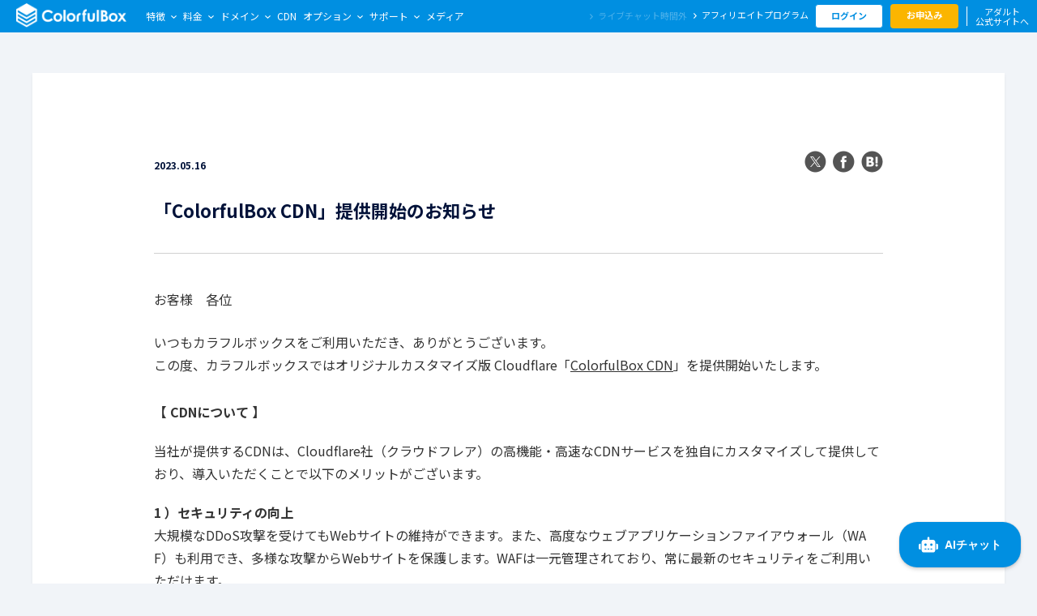

--- FILE ---
content_type: text/html; charset=UTF-8
request_url: https://www.colorfulbox.jp/info/detail/?id=117
body_size: 8155
content:
<!doctype html>
<html lang="ja">
<head>
	<meta charset="UTF-8">
		<meta name="viewport" content="width=device-width, initial-scale=1.0, minimum-scale=1.0, maximum-scale=1.0, user-scalable=0">
	<meta name="format-detection" content="telephone=no,email=no,address=no">
	<meta http-equiv="X-UA-Compatible" content="IE=Edge, chrome=1">
	<meta name="robots" content="index,follow">
	<meta name="twitter:card" content="summary_large_image">
	<meta name="description" content="ドメイン・セキュリティ・快速・高機能、全てを備えた カラフルのレンタルサーバー">
	<meta name="keywords" content="カラフルボックス,ColorfulBox,ホスティング,レンタルサーバー,ドメイン">
	<!-- OGP for Facebook -->
		<meta property="og:site_name" content="ColorfulBox カラフルボックス">
	<meta property="og:type" content="website">
	<meta property="og:locale" content="ja_JP">
	<meta property="og:image" content="https://www.colorfulbox.jp/common/icon/facebook_ogp.png">
	<meta property="og:url" content="https://www.colorfulbox.jp/info/detail/?id=117">
	<meta property="og:title" content="「ColorfulBox CDN」提供開始のお知らせ | お知らせ">
	<meta property="og:description" content="ドメイン・セキュリティ・快速・高機能、全てを備えた カラフルのレンタルサーバー">
	<!-- /OGP for Facebook -->
	<title>「ColorfulBox CDN」提供開始のお知らせ | お知らせ</title>
	<link rel="shortcut icon" href="/common/icon/favicon.ico">
<link rel="apple-touch-icon-precomposed" href="/common/icon/apple_icon.png">
	<link rel="stylesheet" href="../../common/css/common.css">
	<link rel="stylesheet" href="../../common/css/info.css">
	<link rel="preconnect" href="https://fonts.googleapis.com">
<link rel="preconnect" href="https://fonts.gstatic.com" crossorigin>
<link rel="stylesheet" href="https://fonts.googleapis.com/css2?family=Noto+Sans+JP:wght@100..900&display=swap">

<script src="https://code.jquery.com/jquery-3.7.1.min.js" integrity="sha256-/JqT3SQfawRcv/BIHPThkBvs0OEvtFFmqPF/lYI/Cxo=" crossorigin="anonymous"></script>
<script src="/common/js/jquery.easing.js"></script>
	<script src="../../common/js/jquery.tile.min.js"></script>

	<script type="text/javascript">window.DocsBotAI=window.DocsBotAI||{},DocsBotAI.init=function(c){return new Promise(function(e,o){var t=document.createElement("script");t.type="text/javascript",t.async=!0,t.src="https://widget.docsbot.ai/chat.js";var n=document.getElementsByTagName("script")[0];n.parentNode.insertBefore(t,n),t.addEventListener("load",function(){window.DocsBotAI.mount({id:c.id,supportCallback:c.supportCallback,identify:c.identify,options:c.options,signature:c.signature});var t;t=function(n){return new Promise(function(e){if(document.querySelector(n))return e(document.querySelector(n));var o=new MutationObserver(function(t){document.querySelector(n)&&(e(document.querySelector(n)),o.disconnect())});o.observe(document.body,{childList:!0,subtree:!0})})},t&&t("#docsbotai-root").then(e).catch(o)}),t.addEventListener("error",function(t){o(t.message)})})};</script>
<script type="text/javascript">
	DocsBotAI.init({id: "uSamvrhr4KHFGyDlqcgX/BK8NaCGHRGpSH0ZhhJcT"});
</script>

<!-- Google Tag Manager -->
<script>(function(w,d,s,l,i){w[l]=w[l]||[];w[l].push({'gtm.start':
        new Date().getTime(),event:'gtm.js'});var f=d.getElementsByTagName(s)[0],
        j=d.createElement(s),dl=l!='dataLayer'?'&l='+l:'';j.async=true;j.src=
        'https://www.googletagmanager.com/gtm.js?id='+i+dl;f.parentNode.insertBefore(j,f);
    })(window,document,'script','dataLayer','GTM-P726DX6');</script>
<!-- End Google Tag Manager -->

</head>

<body class="kasou" id="infoPage">
<!-- Google Tag Manager (noscript) -->
<noscript><iframe src="https://www.googletagmanager.com/ns.html?id=GTM-P726DX6" height="0" width="0" style="display:none;visibility:hidden"></iframe></noscript>
<!-- End Google Tag Manager (noscript) -->
<!--  header -->
<header>
	<div>
		<nav>
			<a href="/" class="logo ga_event_link" id="hd_logo">&nbsp;</a>
			<div class="openBtn spBtn"><a href="javascript:;">&nbsp;</a></div>

			<div class="bg"></div>
			<div class="menuBox">
				<div class="closeBtn spBtn"><a href="javascript:;"><img src="/common/img/hd_closeBtn.png" alt="close"></a></div>

				<ul class="main">
					<li class="featureM">
						<div class="open"><a href="/feature/" class="ga_event_link" id="hd_menu_feature">特徴</a><span>&nbsp;</span></div>
						<div class="innerMenu">
							<ul>
								<li class="sptbNone"><a href="/feature/" class="ga_event_link" id="hd_menu_feature_top">特徴トップ</a><span>&nbsp;</span></li>
								<li><a href="/feature/cpanel/" class="ga_event_link" id="hd_menu_feature_cpanel">cPanelについて</a><span>&nbsp;</span></li>
								<li><a href="/function/" class="ga_event_link" id="hd_menu_function_top">機能</a><span>&nbsp;</span></li>
								<li><a href="/feature/sitejet/" class="ga_event_link" id="hd_menu_feature_ai">AIでホームページ作成</a><span>&nbsp;</span></li>
							</ul>
						</div>
					</li>
					<li class="priceM">
						<div class="open"><a href="/price/" class="ga_event_link" id="hd_menu_price">料金</a><span>&nbsp;</span></div>
						<div class="innerMenu">
							<ul>
								<li class="sptbNone"><a href="/price/" class="ga_event_link" id="hd_menu_price_top">料金プラントップ</a><span>&nbsp;</span></li>
								<li><a href="/price/pay/" class="ga_event_link" id="hd_menu_price_pay">お支払い方法</a><span>&nbsp;</span></li>
							</ul>
						</div>
					</li>
					<li class="domainM">
						<div class="open"><a href="/domain/" class="ga_event_link" id="hd_menu_domain">ドメイン</a><span>&nbsp;</span></div>
						<div class="innerMenu">
							<ul>
								<li class="sptbNone"><a href="/domain/#getType" class="ga_event_link" id="hd_menu_domain_top">ドメイントップ</a><span>&nbsp;</span></li>
								<li><a href="/domain/#otherType" class="closeMenu ga_event_link" id="hd_menu_domain_other">ドメインの管理</a><span>&nbsp;</span></li>
								<li><a href="/domain/list/" class="ga_event_link" id="hd_menu_domain_list">価格一覧表</a><span>&nbsp;</span></li>
							</ul>
						</div>
					</li>
					<li><a href="/cdn/" class="ga_event_link" id="hd_menu_cdn">CDN</a></li>
					<li>
						<div class="open"><a href="/option/" class="ga_event_link" id="hd_menu_option">オプション</a><span>&nbsp;</span></div>
						<div class="innerMenu">
							<ul>
								<li class="sptbNone"><a href="/option/" class="ga_event_link" id="hd_menu_option_top">オプショントップ</a><span>&nbsp;</span></li>
								<li><a href="/option/wordpress/" class="ga_event_link" id="hd_menu_option_wp">WordPress移行代行サービス</a><span>&nbsp;</span></li>
								<li><a href="/option/anshin-start/" class="ga_event_link" id="hd_menu_option_anshin">あんしんスタート</a><span>&nbsp;</span></li>
								<li><a href="/ssl/" class="ga_event_link" id="hd_menu_ssl">SSL証明書</a><span>&nbsp;</span></li>
								<li class="sitelock"><a href="/option/sitelock/" class="ga_event_link" id="hd_menu_option_sitelock">サイトロック</a><span>&nbsp;</span></li>
							</ul>
						</div>
					</li>
					<li>
						<div class="open"><a href="/support/" class="ga_event_link" id="hd_menu_support">サポート</a><span>&nbsp;</span></div>
						<div class="innerMenu">
							<ul>
								<li class="sptbNone"><a href="/support/" class="ga_event_link" id="hd_menu_support_top">サポートトップ</a><span>&nbsp;</span></li>
								<li><a href="/support/transfer/" class="ga_event_link" id="hd_menu_support_transfer">移転 / 移管について</a><span>&nbsp;</span></li>
								<li><a href="https://help.colorfulbox.jp/manual/" target="_blank" class="blank ga_event_link" id="hd_menu_support_manual">マニュアル</a><span>&nbsp;</span></li>
								<li><a href="https://help.colorfulbox.jp/faq/" target="_blank" class="blank ga_event_link" id="hd_menu_support_faq">よくある質問</a><span>&nbsp;</span></li>
								<li><a href="https://secure.colorfulbox.jp/submitticket.php" target="_blank" class="blank ga_event_link" id="hd_menu_support_contact">お問い合わせ</a><span>&nbsp;</span></li>
								<li><a href="https://secure.colorfulbox.jp/serverstatus.php" target="_blank" class="blank ga_event_link" id="hd_menu_support_mainte">障害・メンテナンス情報</a><span>&nbsp;</span></li>
							</ul>
						</div>
					</li>
					<li><a href="/media/" target="_blank" class="ga_event_link media" id="hd_menu_media">メディア</a></li>
				</ul>
				<div class="other">
					<ul class="menu">
						<li class="live">
							<div id="lhc_status_container">
								<p class="lhc-status-native-offline">
									<a href="javascript:;" class="disabled">
										<img src="//livechat.colorfulbox.jp/var/storagetheme/2018y/07/02/1/ddddac4b2d06a31521503fd8860afcf1.png" alt="" style="width: 20px;">
										<span class="chat_txt">チャットサポート時間外</span>
										<br>
										<span class="chat_subtxt">（平日 9:30-12:00 / 13:00-17:30）</span>
									</a>
								</p>
							</div>
						</li>
						<li class="affili"><a href="/partner/affiliate/" class="ga_event_link" id="hd_menu_affiliate">アフィリエイト<span>プログラム</span></a></li>
					</ul>
					<ul class="btnBox">
						<li class="login">
							<a href="https://secure.colorfulbox.jp/clientarea.php" target="_blank" class="btn ga_event_link" id="hd_login">ログイン</a>
						</li>
													<li class="signup"><a href="https://secure.colorfulbox.jp/cart.php" target="_blank" class="btn ga_event_link" id="hd_entry">お申込み</a></li>
						</ul>
						<a href="/adult/" class="adult-btn">アダルト<br>公式サイトへ</a>
											<div class="sns">
						<p class="bold">フォローはこちら</p>
						<ul class="dt">
							<li><a href="https://twitter.com/ColorfulBoxJp" target="_blank" class="ga_event_link" id="hd_sns_tw"><img src="/common/img/sns/twitter01.png" alt="twitter"></a></li>
							<li><a href="https://www.facebook.com/ColorfulBoxJp/" target="_blank" class="ga_event_link" id="hd_sns_fb"><img src="/common/img/sns/fb01.png" alt="facebook"></a></li>
							<li><a href="https://lin.ee/aIruCxA" target="_blank" class="ga_event_link" id="hd_sns_line"><img src="/common/img/sns/line01.png" alt="line"></a></li>
						</ul>
					</div>
					<p class="closeTxt"><a href="javascript:;">閉じる</a></p>
				</div>
			</div>
		</nav>
	</div>
				<p class="side"><a href="/support/transfer/" class="ga_event_link" id="hd_side_transfer"><span class="txt">他社からのお引越し</span><span class="topic">マニュアル</span></a></p>
	</header><!--  /header -->

<!--  pickup -->
<!--  /pickup -->

<article>
	<!--  main -->
	<!--<main class="subMain subMainBg">
		<div>
			<div class="txt subTxt">
				<h1>2023年のお知らせ</h1>
				<p>カラフルボックスの2023年のお知らせを掲載しています。</p>
			</div>
			<ul class="directoryMenu mt45">
				<li class=""><a href="/info/">お知らせトップ</a></li>
									<li class=""><a href="/info/?year=2025">2025年</a></li>
									<li class=""><a href="/info/?year=2024">2024年</a></li>
									<li class="on"><a href="/info/?year=2023">2023年</a></li>
									<li class=""><a href="/info/?year=2022">2022年</a></li>
									<li class=""><a href="/info/?year=2021">2021年</a></li>
									<li class=""><a href="/info/?year=2020">2020年</a></li>
									<li class=""><a href="/info/?year=2019">2019年</a></li>
									<li class=""><a href="/info/?year=2018">2018年</a></li>
								<li></li>
			</ul>
		</div>
	</main>-->
	<!--  /main -->

	<!--  pankuzu -->
	<!--<div class="pankuzu">
		<ul itemscope itemtype="http://schema.org/BreadcrumbList">
			<li itemprop="itemListElement" itemscope itemtype="http://schema.org/ListItem"><a href="/" itemprop="item"><span itemprop="name">レンタルサーバーはカラフルボックス（ColorfulBox）</span></a><meta itemprop="position" content="1" /></li>
			<li itemprop="itemListElement" itemscope itemtype="http://schema.org/ListItem"><a href="/info/?year=2023" itemprop="item"><span itemprop="name">2023年のお知らせ</span></a><meta itemprop="position" content="2" /></li>
			<li itemprop="itemListElement" itemscope itemtype="http://schema.org/ListItem"><span itemprop="name">「ColorfulBox CDN」提供開始のお知らせ</span><meta itemprop="position" content="3" /></li>
		</ul>
	</div>-->
	<!-- /pankuzu -->

	<!-- recent -->
	<section id="innerPage">
		<div class="wrap pt50">
			<div class="detail">
				<div>
					<div class="shareBox topShare">
						<ul>
							<li class="twitter"><a href="http://twitter.com/share?url=https%3A%2F%2Fwww.colorfulbox.jp%2Finfo%2Fdetail%2F%3Fid%3D117&text=「ColorfulBox CDN」提供開始のお知らせ" target="_blank"><img src="../../common/img/sns/twitter03.png" alt="twitter"></a></li>
							<li class="facebook"><a href="http://www.facebook.com/share.php?u=https%3A%2F%2Fwww.colorfulbox.jp%2Finfo%2Fdetail%2F%3Fid%3D117" onclick="window.open(this.href, 'FBwindow', 'width=650, height=450, menubar=no, toolbar=no, scrollbars=yes'); return false;"><img src="../../common/img/sns/fb03.png" alt="facebook"></a></li>
							<li class="hatebu"><a href="http://b.hatena.ne.jp/add?url=https%3A%2F%2Fwww.colorfulbox.jp%2Finfo%2Fdetail%2F%3Fid%3D117" class="hatena-bookmark-button" data-hatena-bookmark-title="「ColorfulBox CDN」提供開始のお知らせ" data-hatena-bookmark-layout="simple" title="このエントリーをはてなブックマークに追加" target="_blank"><img src="../../common/img/sns/hatebu01.png" alt="はてなブックマーク"></a></li>
						</ul>
					</div>

					<h2>
						<span>2023.05.16</span>
						「ColorfulBox CDN」提供開始のお知らせ					</h2>
					<div>
						<div class="txt">
							<p class="mt25">お客様　各位</p>
<p class="mt25">いつもカラフルボックスをご利用いただき、ありがとうございます。</p>
<p class="p1">この度、カラフルボックスではオリジナルカスタマイズ版 Cloudflare「<a href="https://www.colorfulbox.jp/cdn/" target="_blank" rel="noopener">ColorfulBox CDN</a>」を提供開始いたします。</p>
<p class="bold mt30 mb20"><span style="font-weight: bold;">【 CDNについて 】</span></p>
<p>当社が提供するCDNは、Cloudflare社（クラウドフレア）の高機能・高速なCDNサービスを独自にカスタマイズして提供しており、導入いただくことで以下のメリットがございます。</p>
<p class="mt20"><span style="font-weight: bold;">1 ）セキュリティの向上</span><br />大規模なDDoS攻撃を受けてもWebサイトの維持ができます。また、高度なウェブアプリケーションファイアウォール（WAF）も利用でき、多様な攻撃からWebサイトを保護します。WAFは一元管理されており、常に最新のセキュリティをご利用いただけます。</p>
<p class="mt10"><span style="font-weight: bold;">2 ）トラフィック・負荷の削減</span><br />リクエストから最も近いサーバーにキャッシュして配送するため、オリジンサーバーの負荷を軽減し、結果として、より大量のアクセスに対応できます。</p>
<p class="mt10"><span style="font-weight: bold;">3 ）応答速度向上</span><br />世界各国のアクセス元に近いエッジサーバーからの配信になるため、特にオリジンサーバーから離れた場所や国外からのWebサイトのアクセスに関して、劇的に応答速度が向上します。結果として、全体の直帰率・離脱率が改善され、サイトの評価に良い影響を与える可能性が高くなります。</p>
<p class="mt30">・ColorfulBox CDN 特設ページはこちら<br /><a href="https://www.colorfulbox.jp/cdn/" target="_blank" rel="noopener">https://www.colorfulbox.jp/cdn/</a></p>
<p class="mt20">・CDNのお申込みはこちら<br /><a href="https://secure.colorfulbox.jp/cart.php?gid=24" target="_blank" rel="noopener">https://secure.colorfulbox.jp/cart.php?gid=24</a></p>
<p class="bold mt30 mb20"><span style="font-weight: bold;">【 プラン一覧 】</span></p>
<div class="scroll">
<table style="background-color: #fff; border: 1px solid #cccccc; min-width: 700px; max-width: 700px;" border="1">
<thead>
<tr style="background-color: #dddddd;">
<td style="border-color: #cccccc; height: 52px;"><span style="font-weight: bold;">　プラン名　</span></td>
<td style="border-color: #cccccc; height: 52px;"><span style="font-weight: bold;">　内容　　　　　</span></td>
<td style="border-color: #cccccc; height: 52px;" colspan="2"><span style="font-weight: bold;">　料金<span style="color: red;">（ 初回1ヶ月無料 ）</span>　</span></td>
</tr>
</thead>
<tbody>
<tr style="height: 40px;">
<td style="background-color: #f8f8f8; height: 240px;" rowspan="6">　ライト　</td>
<td style="background-color: #ffffff; border-color: #cccccc; height: 240px;" rowspan="6">　ドメイン数：1個　<br />　保証リクエスト数：2,000万 / 月　<br />　保証転送量 1TB / 月　</td>
<td style="background-color: #ffffff; height: 40px; width: 100px;">　1ヶ月　</td>
<td style="background-color: #ffffff; height: 40px;">　550円 / 月　　</td>
</tr>
<tr style="height: 40px;">
<td style="background-color: #ffffff; height: 40px; width: 100px;">　3ヶ月　</td>
<td style="background-color: #ffffff; height: 40px;">　528円 / 月　</td>
</tr>
<tr style="height: 40px;">
<td style="background-color: #ffffff; height: 40px; width: 100px;">　6ヶ月　</td>
<td style="background-color: #ffffff; height: 40px;">　506円 / 月　</td>
</tr>
<tr style="height: 40px;">
<td style="background-color: #ffffff; height: 40px; width: 100px;">　12ヶ月　</td>
<td style="background-color: #ffffff; height: 40px;">　484円 / 月　</td>
</tr>
<tr style="height: 40px;">
<td style="background-color: #ffffff; height: 40px; width: 100px;">　24ヶ月　</td>
<td style="background-color: #ffffff; height: 40px;">　462円 / 月　</td>
</tr>
<tr style="height: 40px;">
<td style="background-color: #ffffff; height: 40px; width: 100px;">　36ヶ月　</td>
<td style="background-color: #ffffff; height: 40px;">　440円 / 月　</td>
</tr>
<tr style="height: 40px;">
<td style="background-color: #f8f8f8; height: 240px;" rowspan="6">　スタンダード　</td>
<td style="background-color: #ffffff; height: 240px;" rowspan="6">　ドメイン数：2個　<br />　保証リクエスト数：4,000万 / 月（1ドメイン）　<br />　保証転送量：4TB / 月（1ドメイン 2TB / 月）　　</td>
<td style="background-color: #ffffff; height: 40px; width: 100px;">　1ヶ月　</td>
<td style="background-color: #ffffff; height: 40px;">　1,100円 / 月　</td>
</tr>
<tr style="height: 40px;">
<td style="background-color: #ffffff; height: 40px; width: 100px;">　3ヶ月　</td>
<td style="border-color: #cccccc; height: 40px;">　1,056円 / 月　</td>
</tr>
<tr style="height: 40px;">
<td style="background-color: #ffffff; height: 40px; width: 100px;">　6ヶ月　</td>
<td style="border-color: #cccccc; height: 40px;">　1,012円 / 月　</td>
</tr>
<tr style="height: 40px;">
<td style="background-color: #ffffff; height: 40px; width: 100px;">　12ヶ月　</td>
<td style="border-color: #cccccc; height: 40px;">　968円 / 月　</td>
</tr>
<tr style="height: 40px;">
<td style="background-color: #ffffff; height: 40px; width: 100px;">　24ヶ月　</td>
<td style="border-color: #cccccc; height: 40px;">　924円 / 月　</td>
</tr>
<tr style="height: 40px;">
<td style="background-color: #ffffff; height: 40px; width: 100px;">　36ヶ月　</td>
<td style="border-color: #cccccc; height: 40px;">　880円 / 月 　</td>
</tr>
<tr style="height: 40px;">
<td style="background-color: #f8f8f8; height: 240px;" rowspan="6">　プレミアム　</td>
<td style="background-color: #ffffff; height: 240px;" rowspan="6">　ドメイン数：5個　<br />　保証リクエスト数：1億 / 月（1ドメイン）　<br />　保証転送量：15TB / 月（1ドメイン 3TB / 月）　</td>
<td style="background-color: #ffffff; height: 40px; width: 100px;">　1ヶ月　</td>
<td style="border-color: #cccccc; height: 40px;">　2,750円 / 月　</td>
</tr>
<tr style="height: 40px;">
<td style="background-color: #ffffff; height: 40px; width: 100px;">　3ヶ月　</td>
<td style="border-color: #cccccc; height: 40px;">　2,640円 / 月　</td>
</tr>
<tr style="height: 40px;">
<td style="background-color: #ffffff; height: 40px; width: 100px;">　6ヶ月　</td>
<td style="border-color: #cccccc; height: 40px;">　2,530円 / 月　</td>
</tr>
<tr style="height: 40px;">
<td style="background-color: #ffffff; height: 40px; width: 100px;">　12ヶ月　</td>
<td style="border-color: #cccccc; height: 40px;">　2,420円 / 月　</td>
</tr>
<tr style="height: 40px;">
<td style="background-color: #ffffff; height: 40px; width: 100px;">　24ヶ月　</td>
<td style="border-color: #cccccc; height: 40px;">　2,310円 / 月　</td>
</tr>
<tr style="height: 40px;">
<td style="background-color: #ffffff; height: 40px; width: 100px;">　36ヶ月　</td>
<td style="border-color: #cccccc; height: 40px;">　2,200円 / 月　</td>
</tr>
</tbody>
</table>
</div>
<p class="scrollTxt"><span class="">表が見切れている場合、横スクロールできます</span></p>
<p class="bold mt30 mb20">■ <span style="font-weight: bold;">注意事項</span></p>
<p>・初回申込みは1ヶ月契約からとなります。長期利用の申込みは支払いサイクルの変更を行ってください。<br />・ダウングレードを行う場合は、サポートにお問い合わせください。<br />・初回1ヶ月無料は他のクーポンとの併用ができません。</p>
<p> </p>
<p class="p1">弊社では、今後もよりよいサービスの提供が行えますよう、精一杯努めてまいります。<span class="s1"><br /></span>今後ともよろしくお願い申し上げます。<span class="s1"><br /><br /></span></p>
<p class="p1">以上</p>						</div>

						<div class="shareBox btShare">
							<p class="gray02">このニュースをシェアする</p>
							<ul>
								<li class="twitter"><a href="http://twitter.com/share?url=https%3A%2F%2Fwww.colorfulbox.jp%2Finfo%2Fdetail%2F%3Fid%3D117&text=「ColorfulBox CDN」提供開始のお知らせ" target="_blank"><img src="../../common/img/sns/twitter03.png" alt="twitter"></a></li>
								<li class="facebook"><a href="http://www.facebook.com/share.php?u=https%3A%2F%2Fwww.colorfulbox.jp%2Finfo%2Fdetail%2F%3Fid%3D117" onclick="window.open(this.href, 'FBwindow', 'width=650, height=450, menubar=no, toolbar=no, scrollbars=yes'); return false;"><img src="../../common/img/sns/fb03.png" alt="facebook"></a></li>
								<li class="hatebu"><a href="http://b.hatena.ne.jp/add?url=https%3A%2F%2Fwww.colorfulbox.jp%2Finfo%2Fdetail%2F%3Fid%3D117" class="hatena-bookmark-button" data-hatena-bookmark-title="「ColorfulBox CDN」提供開始のお知らせ" data-hatena-bookmark-layout="simple" title="このエントリーをはてなブックマークに追加" target="_blank"><img src="../../common/img/sns/hatebu01.png" alt="はてなブックマーク"></a></li>
							</ul>
						</div>

						<a href="/info/?year=2023" class="btn blueBorder w220">一覧へ戻る</a>
					</div>

				</div>
			</div>
		</div>
	</section>
	<!-- /recent -->

</article>

<!-- entry -->
<section id="entry">
	<div class="wrap">
					<h2 class="secTit">レンタルサーバーの“完成形”をいますぐお試しください！</h2>
			<a href="https://secure.colorfulbox.jp/cart.php" target="_blank" class="btn w300 pr10 pl10 ga_event_link" id="entry_content_btn_normal"><span>お申込み（30日間お試し）</span></a>
				<p>クレジットカードなしですべての料金プランをお試しできます。</p>

		<div class="detail">
			<p>さらに、あなたを手助けする素晴らしいサービスが、いつでもつかえます！</p>
			<ul>
				<li>
					<p>かんたんドメイン購入</p>
					<a href="/domain/" class="ga_event_link" id="entry_content_domain">ドメイン購入ページ</a>
				</li>
				<li>
					<p>WordPress移行代行サービス</p>
					<a href="/option/wordpress/" id="entry_content_wp">詳しい内容はこちら</a>（<a href="https://help.colorfulbox.jp/manual/wp-migration-agency/" target="_blank" class="ga_event_link" id="entry_content_wp_manual">マニュアル</a>）
				</li>
				<li>
					<p>セキュリティ強化&amp;表示速度アップ</p>
					<a href="/option/sitelock/" class="ga_event_link" id="entry_content_sitelock">サイトロック</a>
				</li>
			</ul>
		</div>
	</div>
</section>
<!-- /entry -->

<!--  pagetop -->
<script>
	document.addEventListener('DOMContentLoaded', function () {
		const observer = new MutationObserver(function(record, observer) {
			document.getElementById('lhc_status_container_2').innerHTML = document.getElementById('lhc_status_container').innerHTML;
		});

		// 監視の開始
		observer.observe(document.getElementById('lhc_status_container'), {
			characterData: true,
			childList: true,
		});
	});
</script><!--  pagetop -->

<!--  footer -->
<footer>
	<p><span>カラフルボックスは、クラウド型レンタルサーバーに必要なすべてを兼ね備えた快速・高機能・高安定な新しい形のレンタルサーバーです。</span></p>
	<div>
	<div class="ftTop">
		<a href="/" class="logo ga_event_link" id="ft_logo"><img src="/common/img/ft_tit.png" alt="ColorfulBox"></a>
		<ul class="main">
			<li>
				<p>サービス</p>
				<ul class="innerMenu">
					<li><a href="/" class="ga_event_link" id="ft_menu_top">トップ</a></li>
					<li><a href="/feature/" class="ga_event_link" id="ft_menu_feature">カラフルボックスの特徴</a></li>
					<li><a href="/price/" class="ga_event_link" id="ft_menu_price">料金プラン</a></li>
					<li><a href="/adult/" class="ga_event_link" id="ft_menu_adult">アダルトレンタルサーバー</a></li>
					<li><a href="/tadaserver/" class="ga_event_link" id="ft_menu_tada">tadaサーバー</a></li>
					<li><a href="/price/pay/" class="ga_event_link" id="ft_menu_price_pay">お支払い方法</a></li>
					<li><a href="/function/" class="ga_event_link" id="ft_menu_function">機能</a></li>
					<li><a href="/spec/" class="ga_event_link" id="ft_menu_spec">仕様</a></li>
					<li><a href="/function/comparison/" class="ga_event_link" id="ft_menu_function_comparison">他社比較</a></li>
					<li><a href="https://secure.colorfulbox.jp/cart.php" target="_blank" class="blank04 ga_event_link" id="ft_menu_entry">お申込み</a></li>
					<li><a href="https://secure.colorfulbox.jp/clientarea.php" target="_blank" class="blank04 ga_event_link" id="ft_menu_login">ログイン</a></li>
					<li><a href="https://secure.colorfulbox.jp/pwreset.php" target="_blank" class="blank04 ga_event_link" id="ft_menu_reset">パスワードをお忘れの方</a></li>
				</ul>
			</li>
			<li>
				<p>ドメイン</p>
				<ul class="innerMenu">
					<li><a href="/domain/" class="ga_event_link" id="ft_menu_domain">ドメインの登録</a></li>
					<li><a href="/domain/#otherType" class="ga_event_link" id="ft_menu_domain_other">ドメインの管理</a></li>
					<li><a href="/domain/list/" class="ga_event_link" id="ft_menu_domain_list">価格一覧表</a></li>
				</ul>
				<a href="/cdn/" class="dt mt30 ga_event_link" id="ft_menu_cdn">CDN</a><br>
				<a href="/option/" class="dt ga_event_link" id="ft_menu_option">オプション</a>
				<ul class="innerMenu">
					<li><a href="/option/wordpress/" class="ga_event_link" id="ft_menu_option_wp">WordPress移行代行サービス</a></li>
					<li><a href="/option/anshin-start/" class="ga_event_link" id="ft_menu_option_anshin">あんしんスタート</a></li>
					<li><a href="/ssl/" class="ga_event_link" id="ft_menu_ssl">SSL証明書</a></li>
					<li class="sitelock"><a href="/option/sitelock/" class="ga_event_link" id="ft_menu_option_sitelock">サイトロック</a></li>
				</ul>
			</li>
			<li>
				<a href="/support/" class="ga_event_link" id="ft_menu_support">サポート</a>
				<ul class="innerMenu">
					<li><a href="/info/" class="ga_event_link" id="ft_menu_info">お知らせ</a></li>
					<li><a href="https://help.colorfulbox.jp/manual/" target="_blank" class="blank04 ga_event_link" id="ft_menu_manual">マニュアル</a></li>
					<li><a href="https://help.colorfulbox.jp/faq/" target="_blank" class="blank04 ga_event_link" id="ft_menu_faq">よくあるご質問</a></li>
					<li><a href="https://secure.colorfulbox.jp/submitticket.php" target="_blank" class="blank04 ga_event_link" id="ft_menu_contact">お問い合わせ</a></li>
					<li><a href="https://secure.colorfulbox.jp/serverstatus.php" target="_blank" class="blank04 ga_event_link" id="ft_menu_mainte">障害・メンテナンス情報</a></li>
				</ul>
				<p class="mt30">メディア</p>
				<ul class="innerMenu">
					<li><a href="/media/" target="_blank" class="blank04 ga_event_link" id="ft_menu_blolab">ブロラボ！</a></li>
				</ul>
			</li>
			<li>
				<p>パートナー</p>
				<ul class="innerMenu">
					<li><a href="/partner/affiliate/" class="ga_event_link" id="ft_menu_affiliate">アフィリエイトプログラム</a></li>
					<li><a href="/partner/media-kit/" class="ga_event_link" id="ft_menu_mediakit">素材データ（メディアキット）</a></li>
					<li><a href="/link/" class="ga_event_link" id="ft_menu_link">被リンクメディア・サービス一覧</a></li>
					<li><a href="/companies/" class="ga_event_link" id="ft_menu_link">ご利用企業さま</a></li>
				</ul>
				<p class="mt30">フォローはこちら</p>
				<ul class="innerMenu sns">
					<li><a href="https://twitter.com/ColorfulBoxJp" target="_blank" class="ga_event_link" id="ft_menu_tw"><img src="/common/img/sns/twitter02.png" alt="twitter"></a></li>
					<li><a href="https://www.facebook.com/ColorfulBoxJp/" target="_blank" class="ga_event_link" id="ft_menu_fb"><img src="/common/img/sns/fb02.png" alt="facebook"></a></li>
					<li><a href="https://lin.ee/aIruCxA" target="_blank" class="ga_event_link" id="ft_menu_line"><img src="/common/img/sns/line02.png" alt="line"></a></li>
				</ul>
			</li>
		</ul>
	</div>
	<div class="ftBtm">
		<ul>
			<li><a href="/company/" class="ga_event_link" id="ft_menu_company">会社概要</a></li>
			<li><a href="/agreement/" class="ga_event_link" id="ft_menu_agreement">カラフルボックス会員規約</a></li>
			<li><a href="/commercial/" class="ga_event_link" id="ft_menu_commercial">特定商取引法に基づく表記</a></li>
			<li><a href="/privacy/" class="ga_event_link" id="ft_menu_privacy">プライバシーポリシー</a></li>
			<li><a href="/abuse/" class="ga_event_link" id="ft_menu_abuse">迷惑行為・不正なサイトなどのご連絡</a></li>
		</ul>
		<p>&copy; ColorfulLab, Inc. All rights reserved.</p>
	</div>
</div>
</footer>
<!--  /footer -->

<!-- script -->
<script src="../../common/js/jquery.common.js"></script>
<script>
	if ($('.main_img').length) {
		$('.detail').addClass('info_top_img');
	}
</script>
<!--/script -->

<script defer src="https://static.cloudflareinsights.com/beacon.min.js/vcd15cbe7772f49c399c6a5babf22c1241717689176015" integrity="sha512-ZpsOmlRQV6y907TI0dKBHq9Md29nnaEIPlkf84rnaERnq6zvWvPUqr2ft8M1aS28oN72PdrCzSjY4U6VaAw1EQ==" data-cf-beacon='{"rayId":"9c3fa575cefeea0a","version":"2025.9.1","serverTiming":{"name":{"cfExtPri":true,"cfEdge":true,"cfOrigin":true,"cfL4":true,"cfSpeedBrain":true,"cfCacheStatus":true}},"token":"73d9fcbc35514eacb0f4c1c3bb50785c","b":1}' crossorigin="anonymous"></script>
</body>
</html>

--- FILE ---
content_type: text/css
request_url: https://www.colorfulbox.jp/common/css/info.css
body_size: 487
content:
@charset "UTF-8";
/* CSS Document */

/*************************************************************************************************************************
* デフォルト：640px以下用の記述
*************************************************************************************************************************/
#infoTop,
#infoPage,
.directoryMenu .on a{ background: #f1f4f8;}

#recent,
#innerPage{ padding:0 10px;}


/* innerPage
**********************************************************************/
#innerPage .detail{ background: #fff; padding:42px 20px 60px; position: relative; box-shadow: 0 2px 4px 0 rgba(0, 0, 0, 0.05); }
#innerPage .info_top_img{ padding-top: 60%;}
#innerPage .detail .main_img{ display: block!important; width: calc(100% - 40px); max-width: 900px; position: absolute; top: 30px; left: 50%; transform: translate(-50%, 0);}

#innerPage .detail .topShare{ margin:0 auto -20px;}
#innerPage .detail > div{ max-width: 900px; margin:0 auto;}
#innerPage .detail h2{ padding:0 0 34px; font-size: 22px; font-weight: bold; color: #001239; border-bottom: #d0d0d0 1px solid;}
#innerPage .detail h2 span{ display: block; margin:0 0 26px; font-size: 12px;}

#innerPage .detail .txt{ margin:42px 0 0; font-size: 16px;}
#innerPage .detail .txt a{ text-decoration: underline;}
#innerPage .detail .txt a:hover{ text-decoration: none;}

#innerPage .detail .btShare{ margin:50px 0 0; text-align: center;}
#innerPage .detail .btShare p{ margin:0 0 26px; font-size: 15px;}

#innerPage .detail .btn{ margin:40px auto 0; font-size: 14px;}


/*************************************************************************************************************************
* 641px以上用の記述
*************************************************************************************************************************/
@media print, screen and (min-width:641px){
}


/*************************************************************************************************************************
* 980px以上用の記述
*************************************************************************************************************************/
@media print, screen and (min-width:980px){

  .directoryMenu li a:hover{ background: #f1f4f8;}

  /* innerPage
  **********************************************************************/
  #innerPage .detail{ padding:96px 20px;}
  #innerPage .info_top_img{ padding-top: 560px;}
  #innerPage .detail .main_img{ top: 40px;}
  #innerPage .detail .btShare{ margin:70px 0 0; }
  #innerPage .detail .btn{ margin:60px auto 0;}
}


--- FILE ---
content_type: application/javascript
request_url: https://view.fullstar10.com/js/review.js
body_size: 54946
content:
!function(e){var t={};function n(r){if(t[r])return t[r].exports;var o=t[r]={i:r,l:!1,exports:{}};return e[r].call(o.exports,o,o.exports,n),o.l=!0,o.exports}n.m=e,n.c=t,n.d=function(e,t,r){n.o(e,t)||Object.defineProperty(e,t,{configurable:!1,enumerable:!0,get:r})},n.n=function(e){var t=e&&e.__esModule?function(){return e.default}:function(){return e};return n.d(t,"a",t),t},n.o=function(e,t){return Object.prototype.hasOwnProperty.call(e,t)},n.p="/",n(n.s=5086)}({111:function(e,t,n){"use strict";function r(e){"@babel/helpers - typeof";return(r="function"==typeof Symbol&&"symbol"==typeof Symbol.iterator?function(e){return typeof e}:function(e){return e&&"function"==typeof Symbol&&e.constructor===Symbol&&e!==Symbol.prototype?"symbol":typeof e})(e)}n.d(t,"a",function(){return o});var o={insertCommon:function(e){var t,n=document;if(e){var r=n.querySelector("#"+e+"_style");if(r){var o=r;o.parentNode.removeChild(o)}}var i=n.createElement("style");return i.setAttribute("type","text/css"),e&&i.setAttribute("id",e+"_style"),n.querySelector("head").appendChild(i),t=i,Array.prototype.slice.call(n.styleSheets,0).forEach(function(e){Object.is(e.ownerNode,t)&&(t=e)}),t},insertRule:function(e,t,n){if("object"==r(document.styleSheets)){var o=this.insertCommon(n),i=e.join(",")+"{"+t+"}";o.insertRule(i,o.cssRules.length)}},insertStyle:function(e,t){if("object"==r(document.styleSheets)){var n=this.insertCommon(t);e.forEach(function(e){n.insertRule(e,n.cssRules.length)})}}}},129:function(e,t,n){"use strict";n.d(t,"a",function(){return u});var r=n(14),o=n.n(r);function i(e,t,n,r,o,i,a){try{var u=e[i](a),l=u.value}catch(e){return void n(e)}u.done?t(l):Promise.resolve(l).then(r,o)}function a(e,t){for(var n=0;n<t.length;n++){var r=t[n];r.enumerable=r.enumerable||!1,r.configurable=!0,"value"in r&&(r.writable=!0),Object.defineProperty(e,r.key,r)}}var u=new(function(){function e(){!function(e,t){if(!(e instanceof t))throw new TypeError("Cannot call a class as a function")}(this,e),this.navigator=navigator,this.window=window;try{this.userAgent=this.navigator.userAgent}catch(e){this.userAgent=""}try{this.userHints=this.navigator.userAgentData}catch(e){this.userHints=null}this.inAppFacebook=["FB_IAB","FB4A","FBAV","FBAN","FBIOS"],this.openChromeFromSns="intent://"+window.location.href.split("://")[1]+"#Intent;scheme=https;action=android.intent.action.VIEW;package=com.android.chrome;end",this.ios14_3=this.userAgent.indexOf("iPhone OS 14_")>-1&&Number(this.userAgent.split("iPhone OS 14_")[1][0])}var t,n,r;return t=e,(n=[{key:"isMobile",value:function(){var e=/(iPad)|(iPhone)|(iPod)|(android)|(webOS)/i.test(this.userAgent);return this.userHints&&this.userHints.mobile||e||this.isIpad13Ios()}},{key:"isAndroid",value:function(){return this.userAgent.toLowerCase().indexOf("android")>-1||this.getHighEntropyValues("platform","Android")}},{key:"isWindows",value:function(){var e,t=(e=o.a.mark(function e(){return o.a.wrap(function(e){for(;;)switch(e.prev=e.next){case 0:if(e.t0=this.userAgent.toLowerCase().indexOf("windows")>-1,e.t0){e.next=5;break}return e.next=4,this.getHighEntropyValues("platform","Windows");case 4:e.t0=e.sent;case 5:return e.abrupt("return",e.t0);case 6:case"end":return e.stop()}},e,this)}),function(){var t=this,n=arguments;return new Promise(function(r,o){var a=e.apply(t,n);function u(e){i(a,r,o,u,l,"next",e)}function l(e){i(a,r,o,u,l,"throw",e)}u(void 0)})});return function(){return t.apply(this,arguments)}}()},{key:"isChrome",value:function(){var e=this;return!(["SamsungBrowser","EdgA","Firefox","OPR","Opera","OPT","Line"].filter(function(t){return e.userAgent.indexOf(t)>0}).length>0||this.isSNS())&&(this.userAgent.indexOf("Chrome")>-1||this.userAgent.indexOf("CriOS")>-1||this.isBrand("Google Chrome"))}},{key:"openChromeUrl",value:function(){this.isSNS()&&(window.location.href=this.openChromeFromSns)}},{key:"isIpad13Ios",value:function(){return"MacIntel"==this.navigator.platform&&-1!=this.userAgent.indexOf("Safari")&&-1==this.userAgent.indexOf("Chrome")&&void 0!==this.navigator.standalone&&void 0!==this.window.orientation}},{key:"isSafari",value:function(){var e=!(arguments.length>0&&void 0!==arguments[0])||arguments[0],t=this.isSNS()&&(!e||this.ios14_3>=3);return!!(this.userAgent.indexOf("Safari")>0&&-1===this.userAgent.indexOf("Chrome")&&-1===this.userAgent.indexOf("FxiOS")&&-1===this.userAgent.indexOf("CriOS")&&-1===this.userAgent.indexOf("Opera")&&-1===this.userAgent.indexOf("OPR")&&-1===this.userAgent.indexOf("OPT")&&-1===this.userAgent.indexOf("EdgiOS"))||t}},{key:"isEdge",value:function(){return this.userAgent.indexOf("EdgiOS")>0||this.userAgent.indexOf("EdgA")>0}},{key:"isFireFox",value:function(){return this.userAgent.indexOf("FxiOS")>0||this.userAgent.indexOf("Firefox")>0||this.isIpad13Ios()}},{key:"isOpera",value:function(){return this.userAgent.indexOf("OPR")>0}},{key:"isMobileIos",value:function(){return this.userAgent.indexOf("iPhone")>0||this.userAgent.indexOf("iPad")>0||this.isIpad13Ios()}},{key:"isIe",value:function(){var e=window.navigator.userAgent.toUpperCase();return-1!==e.indexOf("MSIE")||-1!==e.indexOf("TRIDENT")}},{key:"isSNS",value:function(){var e=this;return this.userAgent.toLowerCase().indexOf("line")>-1||this.inAppFacebook.filter(function(t){return e.userAgent.indexOf(t)>0}).length>0||this.userAgent.toLowerCase().indexOf("instagram")>-1}},{key:"isBrand",value:function(e){try{return this.userHints.brands.filter(function(t){return t.brand===e}).length>0}catch(e){return!1}}},{key:"getHighEntropyValues",value:function(e,t){try{return this.navigator.userAgentData.getHighEntropyValues([e]).then(function(n){return n[e].indexOf(t)>-1})}catch(e){return!1}}}])&&a(t.prototype,n),r&&a(t,r),e}())},14:function(e,t,n){e.exports=n(65)},24:function(e,t){var n;n=function(){return this}();try{n=n||Function("return this")()||(0,eval)("this")}catch(e){"object"==typeof window&&(n=window)}e.exports=n},318:function(e,t,n){"use strict";n.d(t,"a",function(){return r});var r=new function(){this.replaceUrl=function(e){var t=new URL(e),n=[t.protocol+"//"],r=t.hostname.split(".").filter(function(e){return e.length>0}).map(function(e,t){return 0===t?e:"."+e}),o=t.port.split(":").filter(function(e){return e.length>0}).map(function(e){return":"+e}),i=t.pathname.split("/").filter(function(e){return e.length>0}).map(function(e){return"/"+e}),a=t.search.split(/&|\?/).filter(function(e){return e.length>0}).map(function(e,t){return 0===t?"?"+e:"&"+e}),u=[];return t.hash.split(/#|\//).filter(function(e){return e.length>0}).map(function(e,t){if(0===t)u.push("#"+e);else if(-1===e.search(/&|\?/))u.push("/"+e);else for(var n={1:"?",2:"&",3:"/"},r=3;0!==e.length;){var o=-1!==e.indexOf("?")?e.indexOf("?"):255,i=-1!==e.indexOf("&")?e.indexOf("&"):255,a=-1!==e.indexOf("/")?e.indexOf("/"):255;if(o<i&&o<a)u.push(n[r]+e.substr(0,e.indexOf("?"))),e=e.substr(e.indexOf("?")+1),r=1;else if(i<o&&i<a)u.push(n[r]+e.substr(0,e.indexOf("&"))),e=e.substr(e.indexOf("&")+1),r=2;else if(a<o&&a<i)u.push(n[r]+e.substr(0,e.indexOf("/"))),e=e.substr(e.indexOf("/")+1),r=3;else if(255===o&&255===i&&255===a){u.push(n[r]+e);break}}}),n.concat(r).concat(o).concat(i).concat(a).concat(u)},this.urlMatchCheck=function(e,t){for(var n=0;n<e.length;n++)if(e[n].active&&t[n]!==e[n].label)return!1;return!(t.length>n&&t[n].startsWith("/"))},this.isIpOrLocalHost=function(e){if(/^(\d{1,3}\.){3}\d{1,3}$/.test(e))return!0;return!!/^(([0-9a-fA-F]{1,4}:){7}[0-9a-fA-F]{1,4}|::1|::([0-9a-fA-F]{1,4}:){0,6}[0-9a-fA-F]{1,4}|([0-9a-fA-F]{1,4}:){1,7}:|([0-9a-fA-F]{1,4}:){1,6}:[0-9a-fA-F]{1,4}|([0-9a-fA-F]{1,4}:){1,5}(:[0-9a-fA-F]{1,4}){1,2}|([0-9a-fA-F]{1,4}:){1,4}(:[0-9a-fA-F]{1,4}){1,3}|([0-9a-fA-F]{1,4}:){1,3}(:[0-9a-fA-F]{1,4}){1,4}|([0-9a-fA-F]{1,4}:){1,2}(:[0-9a-fA-F]{1,4}){1,5}|[0-9a-fA-F]{1,4}:((:[0-9a-fA-F]{1,4}){1,6})|:((:[0-9a-fA-F]{1,4}){1,7}|:))$/i.test(e)||!e.includes(".")},this._processUrlPart=function(e){if(!e)return"";var t=e.indexOf("?");return-1===t?e:e.substring(0,t)},this._validateQueryParamsAndPaths=function(e,t){var n=e.url.path.filter(function(e){return e.label&&e.label.startsWith("/")}).length,r=t.filter(function(e){return e&&e.startsWith("/")}).length;return n!==r?{type:"fail",retry:!1}:null},this._isQueryParameter=function(e){return e&&(e.startsWith("?")||e.startsWith("&"))},this._compareWithStrictMode=function(e,t,n){if(n){var r=this._validateQueryParamsAndPaths(e,t);if(r)return r;for(var o=!1,i=0;i<e.url.path.length;i++){var a=e.url.path[i].label;if(this._isQueryParameter(a))o=!0;else if(!o||!a.startsWith("#")){var u=this._processUrlPart(a),l=this._processUrlPart(t[i]);if(a.includes("?")&&(o=!0),l!==u&&!0===e.url.path[i].active)return{type:"fail",retry:!1}}}}else for(var s=0;s<e.url.path.length;s++)if(e.url.path[s].active&&t[s]!==e.url.path[s].label)return{type:"fail",retry:!1};return null},this.compareUrlPaths=function(e,t,n,r,o){var i,a,u="";if(!e.url||"string"!=typeof e.url.base||!Array.isArray(e.url.path))return{type:"fail",retry:!1};var l=!0===e.url.queryParamIgnore&&e.url.base.includes("?"),s=null!==(i=e.url.queryParamIgnore)&&void 0!==i&&i;if(this._countUrlPath(null===(a=e.url)||void 0===a?void 0:a.path,o,s,l)!==this._countUrlPath(t,o,s,l))return{type:"fail",retry:!1};if(e.url.base)try{var c=new URL(e.url.base);u=c.hostname}catch(e){console.error("Failed to parse properties URL:",e),u=""}if(this.isIpOrLocalHost(n)||this.isIpOrLocalHost(u)||!o)return this._compareWithStrictMode(e,t,s);var d=0;if(e.url.base)try{var f=new URL(e.url.base),p=f.hostname.split(".").filter(function(e){return e.length>0});d=p.length}catch(e){console.error("Failed to parse properties URL for domain length:",e),d=0}var h=1+d,v=h;if(s){var g=this._validateQueryParamsAndPaths(e,t);if(g)return g}for(var m=!1,y=0;y<e.url.path.length;y++)if(e.url.path[y].active){var _=e.url.path[y].label;if(!(y>=1&&y<h))if(0!==y){if(s&&this._isQueryParameter(_))m=!0;else if(!(s&&m&&_.startsWith("#"))){var b=y-d+r.length;if(!(b>=0&&b<t.length))return{type:"fail",retry:!1};var w=t[b];if(s){var x=this._processUrlPart(w),k=this._processUrlPart(_);if(_.includes("?")&&(m=!0),x!==k)return{type:"fail",retry:!1}}else if(w!==_)return{type:"fail",retry:!1}}}else{var E=t[y];if(E!==_)return{type:"fail",retry:!1}}}return{result:null,pathStartIndex:v}},this._countUrlPath=function(){var e=arguments.length>0&&void 0!==arguments[0]?arguments[0]:[],t=arguments.length>1&&void 0!==arguments[1]&&arguments[1],n=arguments.length>2&&void 0!==arguments[2]&&arguments[2],r=arguments.length>3&&void 0!==arguments[3]&&arguments[3],o=0,i=!1,a=!1;return!1===t&&!1===n?o:(e.forEach(function(e,n){var u=e.label||e||"",l=u.substring(0,1);i&&[":","/","?","#"].includes(l)&&(i=!1),i||"?"!==l||(a=!0),t&&i||r&&a||o++,0===n?i=!0:!i&&u.includes("?")&&(a=!0)}),o)}}},5086:function(e,t,n){e.exports=n(5087)},5087:function(e,t,n){"use strict";Object.defineProperty(t,"__esModule",{value:!0});var r=n(14),o=n.n(r);function i(){for(var e="xxxxxxxx-xxxx-4xxx-yxxx-xxxxxxxxxxxx".split(""),t=0,n=e.length;t<n;t++)switch(e[t]){case"x":e[t]=Math.floor(16*Math.random()).toString(16);break;case"y":e[t]=(Math.floor(4*Math.random())+8).toString(16)}return e.join("")}var a=new function(){var e="_fullstar_user_cookie",t=31536e3,n=null;function r(){var t,r;r=o(e),a(e,r),n=o(e)||null||(t=i(),a(e,t),t)}function o(e){var t=null,n=e+"=",r=document.cookie,o=r.indexOf(n);if(-1!==o){var i=o+n.length,a=r.indexOf(";",i);-1===a&&(a=r.length),t=decodeURIComponent(r.substring(i,a))}return t}function a(n,r){var o=!1;if(n&&r){var i=n+"="+r;n===e&&(i+=";max-age="+t+"; path=/"),document.cookie=i,o=!0}return o}this.getUserUuidFromCookie=function(){return null===n&&r(),n},this.setCookie=function(e,t){return a(e,t)},this.getCookie=function(e){return o(e)},this.removeCookie=function(e){return a(e,"; max-age=0")}};var u=n(60);function l(e,t){var n=null,r=null,o=null;this.connectMessaging=function(){if(null==n||null==r||null==o)return(n=e.getDocument().createElement("iframe")).src="https://view.fullstar10.com"+t,n.setAttribute("scrolling","no"),n.setAttribute("style","display: none;"),e.getDocument().body.appendChild(n),"/guide"===t&&((r=e.getDocument().createElement("div")).setAttribute("scrolling","no"),r.setAttribute("style","display: none;"),e.getDocument().body.appendChild(r),(o=e.getDocument().createElement("div")).setAttribute("scrolling","no"),o.setAttribute("style","display: none;"),e.getDocument().body.appendChild(o)),n.contentWindow,new Promise(function(e){n.addEventListener("load",function(){e({messaging:u.a.connect(n.contentWindow,"https://view.fullstar10.com"),iframe:n,guide_div:r,guide_skip_div:o})})})}}var s=new function(){this.setCookie=function(e,t){var n="_fullstar_user_regist_"+e;return function(e,t){var n=!1;if(e&&t){var r=e+"="+t;r+=";max-age=10800",document.cookie=r,n=!0}return n}(n,t)},this.getCookie=function(e){var t="_fullstar_user_regist_"+e;return function(e){var t=null,n=e+"=",r=document.cookie,o=r.indexOf(n);if(-1!==o){var i=o+n.length,a=r.indexOf(";",i);-1===a&&(a=r.length),t=decodeURIComponent(r.substring(i,a))}return t}(t)},this.removeCookie=function(e){var t="_fullstar_user_regist_"+e;return function(e){var t=!1;if(e){var n=e+"=;max-age=0";document.cookie=n,t=!0}return t}(t)}};function c(e){var t=location.protocol+"//"+location.host,n="/user_registration",r=null,o={prepare_for_showing:!1,showing:!1};function i(){o.showing=!1}function a(){return o.initialized=!0}function u(){var e="https://view.fullstar10.com"+n;document.querySelectorAll("iframe[src*='"+e+"']").forEach(function(e){e.remove()})}function c(t){t.on("registry_end",function(){s.setCookie(e.getProductUuid(),e.getProductUuid()),e.setUserRegistry(!0)}),t.on("cookieRemove",function(){s.removeCookie(e.getProductUuid())})}this.show=function(){return new Promise(function(d,f){return u(),i(),(!1!==o.showing||!1!==o.prepare_for_showing?new Promise(function(e,t){e("Already show User Registration")}):(o.showing=!0,o.prepare_for_showing=!0,new l(e,n).connectMessaging().then(function(e){r=e.messaging,e.iframe.setAttribute("name","user_iframe")}))).then(function(){return function(){if(c(r),function(){c(r);var t="";document.cookie.split(";").forEach(function(e){var n=e.split("=");"bownow_cid"===n[0].trim()&&(t=n[1])}),r.send("sendbownowCid",{product_uuid:e.getProductUuid(),user_uuid:e.getUserUuid(),options:e.getOptions(),bownow_cid:t}).then(function(e){a()})}(),!s.getCookie(e.getProductUuid()))return r.send("registration",{product_uuid:e.getProductUuid(),user_uuid:e.getUserUuid(),options:e.getOptions(),domain:t}).then(function(e){a()});e.setUserRegistry(!0)}()}).then(function(){d()})})},this.clear=function(){u(),i(),o.prepare_for_showing=!1}}function d(e,t,n,r,o,i,a){try{var u=e[i](a),l=u.value}catch(e){return void n(e)}u.done?t(l):Promise.resolve(l).then(r,o)}function f(e,t){var n,r=!1,i=null,u=null,l=null,s=!1,f={created:!1},p=new c(this),h={question:!0,multi_survey:!0,techtouch_guide:!0,techtouch_guide_index:!0,tooltip:!0,validation_assist:!0};this.initAttributes=function(t,n,o){return(s=function(e,t,n){f.created||null!==e&&void 0!==e&&("number"!=typeof t&&void 0!==t||Number.isSafeInteger(t)?(i=e,u=t,null!==(l=n)&&void 0!==l||(l={}),"ユーザーのUUID"==u&&(u=null),"ユーザーの会社名"==l.company_name&&(l.company_name=""),"ユーザーの氏名"==l.user_name&&(l.user_name=""),"ユーザーのEmail"==l.user_email&&(l.user_email=""),"ユーザーのプラン名"==l.plan_name&&(l.plan_name=""),null!==u&&""!==u&&void 0!==u||(u=a.getUserUuidFromCookie()),f.created=!0):console.debug("user_uuidが16桁以上の数値が入力されているため、処理を中断しました。文字列で入力できないかご検討ください。"))},function(){var t=arguments,n=this;return!0!==r?new Promise(function(r){e.addEventListener("load",function(){r(s.apply(n,t))}),"complete"===document.readyState&&r(s.apply(n,t))}):Promise.resolve(s.apply(this,arguments))})(t,n,o);var s},this.fetchFeaturesEnabled=function(){var e,t=(e=o.a.mark(function e(t){return o.a.wrap(function(e){for(;;)switch(e.prev=e.next){case 0:return e.next=2,new Promise(function(e,n){var r=new XMLHttpRequest;r.open("GET","".concat("https://view.fullstar10.com","/api/features/enabled?product_uuid=").concat(t),!0),r.onload=function(){200===r.status?(h=JSON.parse(r.responseText),e()):n()},r.send()});case 2:return e.abrupt("return",e.sent);case 3:case"end":return e.stop()}},e)}),function(){var t=this,n=arguments;return new Promise(function(r,o){var i=e.apply(t,n);function a(e){d(i,r,o,a,u,"next",e)}function u(e){d(i,r,o,a,u,"throw",e)}a(void 0)})});return function(e){return t.apply(this,arguments)}}(),this.getDocument=function(){return t},this.getWindow=function(){return e},this.getProductUuid=function(){return i},this.getUserUuid=function(){return u},this.getOptions=function(){return l},this.userRegistry=function(){return s},this.setUserRegistry=function(e){s=e},this.isFinishedEnabled=function(){return h.finished},this.isNpsEnabled=function(){return h.question},this.isSurveyEnabled=function(){return h.multi_survey},this.isGuideEnabled=function(){return h.techtouch_guide},this.isChecklistEnabled=function(){return h.techtouch_guide_index},this.isTooltipEnabled=function(){return h.tooltip},this.isValidationAssistEnabled=function(){return h.validation_assist},n=function(){r=!0,p.show().then(function(){s=!0}).catch(function(e){s=!1})},e.addEventListener("load",function(){n()}),!1===r&&"complete"===document.readyState&&n()}var p=n(129),h=n(318);function v(e,t){var n=location.protocol+"//"+location.host,r="fullstar_tracking_url",o="fullstar_tracking_detail_uuid",i="/operation",a=null,u=null;function s(e){var t,n={type:"default",timestamp:(t=new Date,t.getUTCFullYear()+"-"+("0"+(t.getUTCMonth()+1)).slice(-2)+"-"+("0"+t.getUTCDate()).slice(-2)+" "+("0"+t.getUTCHours()).slice(-2)+":"+("0"+t.getUTCMinutes()).slice(-2)+":"+("0"+t.getUTCSeconds()).slice(-2)+"."+("000"+t.getUTCMilliseconds()).slice(-3)+"000"),tagName:null,className:null,value:null,href:null,id:null,name:null,x:null,y:null,nth:null,time:null,options:null,url:location.href,innerHtml:null,title:"string"!=typeof document.title?null:document.title};Object.assign(this,n,e)}function c(e){return"await"===e.type?new s({type:e.type,time:e.detail.time}):function(e){var t=e.type,n=e.target.tagName,r="string"!=typeof e.target.className?"":e.target.className,o=e.target.id,i=e.target.name,a=null,u=null,l=null,c=location.href,d=null,f="string"!=typeof document.title?"":document.title;if("mousemove"!==t&&"string"==typeof(d=e.target.innerHTML)){var p=(new DOMParser).parseFromString(d,"text/html");if(p.querySelector("parsererror"))return;var h="",v=2,g=p.getElementsByTagName("body");1===g.length&&function e(t,n){if(0!==t.length)if(n>v)h+="...";else for(var r=t.childNodes,o=0;o<r.length;o++){var i=r[o];if("#text"===i.nodeName)h+=i.textContent;else{if("#comment"===i.nodeName)continue;var a=i.tagName||null;if(null===a)return void(h+=i.textContent);var u=i.className||null,l=i.id||null;h+="<",h+=a,h+=u?" class='"+u+"'":"",h+=l?" id='"+l+"'":"",h+=">",e(i,n+1),h+="</"+a+">"}}}(g[0],0);var m=(d=h).bytes();Math.round(m/1024)>1&&(d=d.substr(0,1024))}for(var y=document.getElementsByTagName(e.target.tagName),_=0;_<y.length;_++)if(y[_]===e.target){u=_+1;break}if("mousedown"===e.type||"touchstart"===e.type)for(var b=e.target;b&&"BODY"!==b.tagName;){if("A"===b.tagName){a=b.href;break}if("MAP"===b.tagName){o=b.id,i=b.name;break}"AREA"===b.tagName&&(a=b.href),b=b!==e.target.parentNode?e.target.parentNode:null}else"radio"!==e.target.type&&"checkbox"!==e.target.type||"click"!==e.type?l=e.target.value:(t=e.target.checked?"checked":"unchecked",l=e.target.value);return"INPUT"!==n&&"TEXTAREA"!==n||l&&(l="*****"),new s({type:t,tagName:n||null,className:r||null,value:l||null,href:a||null,id:o||null,name:i||null,x:e.pageX||null,y:e.pageY||null,nth:u||null,url:c||null,innerHtml:d||null,title:f||null})}(e)}this.tracking=function(){if(null!==document.querySelector("iframe[name='operation_iframe']"))return!1;(function(){var t=e.getProductUuid();!0==="a9b68a9a-619e-4482-80fd-dd1acec2c456,7889b55c-8cd4-4983-8ea8-56a6192bc62b,daff200e-04f6-4080-b9a2-6a90f6943006,29bd1875-6493-4592-bf9c-a3542b4e7095,e8e9971c-7b09-4563-a4b8-a50c88f6ab20,555e41ae-7092-4fff-abca-d428c8500251,bda4f98a-f930-42fc-b6ac-c3eba9bf3376,06a30464-de38-4ff4-b1c3-4fff7e005965,2218d0e7-2590-4196-beda-2d070145cd8d,a20b0227-3ec8-4411-9c6a-7a0d99fcfeae,bd88f6ea-ee2a-45fb-a32a-7678b608a44e,69dffa0b-30b9-4035-83ca-1c60c3cdf505".split(",").includes(t)&&(console.debug("spy running"),document.addEventListener("DOMNodeInserted",function(e){b(e.target)},!1),"complete"===document.readyState||"loading"!==document.readyState&&!document.documentElement.doScroll?b(document.body):document.addEventListener("DOMContentLoaded",function(){b(document.body)}));return new l(e,i).connectMessaging().then(function(e){u=e.messaging,e.iframe.setAttribute("name","operation_iframe")}).then(function(){return u.send("init",{product_uuid:e.getProductUuid(),user_uuid:e.getUserUuid(),options:e.getOptions(),domain:n,href:location.href})}).then(function(){var t;(t=u).on("setSelectorEvent",function(t){!function(t){if(document.querySelectorAll(t.selector_list.selector).length>0)document.querySelectorAll(t.selector_list.selector).forEach(function(n){n.addEventListener(t.selector_list.event_type,function i(){var a,l,s=null!==(a=null===(l=t.selector_list)||void 0===l?void 0:l.last_flag)&&void 0!==a&&a,c={event_uuid:t.selector_list.event_uuid,event_detail_uuid:t.selector_list.event_detail_uuid,last_flag:s,product_uuid:e.getProductUuid(),user_uuid:e.getUserUuid(),is_paid_flag:t.is_paid_flag,event_name:t.selector_list.event_name,partner_uuid:t.partner_uuid};u.post("tracking",c),s||(document.cookie=r+"="+t.selector_list.visit_url_state+";max-age=600; path=/",document.cookie=o+"="+t.selector_list.event_detail_uuid+";max-age=600; path=/"),n.removeEventListener(t.selector_list.event_type,i)})});else{var n=new MutationObserver(function(i){document.querySelectorAll(t.selector_list.selector).forEach(function(i){i.addEventListener(t.selector_list.event_type,function n(){var a,l,s=null!==(a=null===t||void 0===t?void 0:null===(l=t.selector_list)||void 0===l?void 0:l.last_flag)&&void 0!==a&&a,c={event_uuid:t.selector_list.event_uuid,event_detail_uuid:t.selector_list.event_detail_uuid,last_flag:s,product_uuid:e.getProductUuid(),user_uuid:e.getUserUuid(),is_paid_flag:t.is_paid_flag,event_name:t.selector_list.event_name,partner_uuid:t.partner_uuid};u.post("tracking",c),s||(document.cookie=r+"="+t.selector_list.visit_url_state+";max-age=600; path=/",document.cookie=o+"="+t.selector_list.event_detail_uuid+";max-age=600; path=/"),i.removeEventListener(t.selector_list.event_type,n)}),n.disconnect()})});n.observe(document.body,{attributes:!0,childList:!0,subtree:!0,attributeFilter:["class"]})}}(t.value)}),t.on("setDocumentEvent",function(e){var t,n;t=e.value,n=t.events.join(" "),document.addEventListener(n,function(){document.cookie=r+"="+x(r)+"; max-age=0; path=/",document.cookie=o+"="+x(o)+"; max-age=0; path=/"},!0)}),t.on("setVisitEvent",function(t){!function(t){var n=function(){x(r)&&x(o)&&(t.visit_list.forEach(function(n){if(n.before_event_uuid===x(o)){var r=h.a.replaceUrl(location.href),i=!1;if(t.domain_flexible_flg&&!h.a.isIpOrLocalHost(new URL(location.href).hostname)){var a=new URL(location.href).hostname,l=a.split(".").filter(function(e){return e.length>0}),s=h.a.compareUrlPaths(n,r,a,l,!0);i=null===s}else i=h.a.urlMatchCheck(n,r);if(i){var c={event_uuid:n.event_uuid,event_detail_uuid:n.event_detail_uuid,last_flag:!0,product_uuid:e.getProductUuid(),user_uuid:e.getUserUuid(),is_paid_flag:t.is_paid_flag,event_name:n.event_name,partner_uuid:t.partner_uuid};u.post("tracking",c)}}}),document.cookie=r+"="+x(r)+"; max-age=0; path=/",document.cookie=o+"="+x(o)+"; max-age=0; path=/")};n();var i=location.href;new MutationObserver(function(e){i!==location.href&&setTimeout(function(){n()},5e3)}).observe(document,{childList:!0,subtree:!0})}(t.value)}),t.on("getLocationUrl",function(){return location.href}),w(),document.addEventListener("visibilitychange",function(e){"visible"===document.visibilityState}),window.addEventListener("beforeunload",function(){d.forceSend(!1)})})})().then(function(){if("function"==typeof window.CustomEvent)return a=window.CustomEvent,!1;var e=function(e,t){t=t||{bubbles:!1,cancelable:!1,detail:void 0};var n=document.createEvent("CustomEvent");return n.initCustomEvent(e,t.bubbles,t.cancelable,t.detail),n};e.prototype=window.Event.prototype,a=e}).catch(function(){})},this.clear=function(){var e="https://view.fullstar10.com"+i;document.querySelectorAll("iframe[src*='"+e+"']").forEach(function(e){e.remove()})};var d=new function(){var e=[],n=(new Date).getTime();function r(n){try{if(0===e.length)return;u.post("operation",{events:e,session_uuid:t,async:n}),e=[]}catch(e){}}return window.setInterval(function(){if((new Date).getTime()-n>5e3&&e.length>0)n=(new Date).getTime(),r(!0);else if(e.length>10)n=(new Date).getTime(),r(!0);else{var t=[];!function n(){var r=new Blob(e,{type:"application/json"});if(r.size>61440){var o=e.pop();new Blob(o).size<r.size>61440&&t.push(o),n()}}(),n=(new Date).getTime(),r(!0),e=t}},500),this.push=function(t){e.push(t)},this.forceSend=r,this};var f,v,g,m,y=function(e,t){var n=null;return function(r){try{var o=(new Date).getTime();null!==n&&o-n>t?(e(new a("await",{detail:{time:o-n}})),n=null):n=o,e(r)}catch(e){console.debug(e.message)}}}((f=function(t){if("await"!==t.type&&"mousemove"!==t.type&&"leave"!==t.type){if("visit"!==t.type){var n=e.getProductUuid();if(!1==="a9b68a9a-619e-4482-80fd-dd1acec2c456,7889b55c-8cd4-4983-8ea8-56a6192bc62b,daff200e-04f6-4080-b9a2-6a90f6943006,29bd1875-6493-4592-bf9c-a3542b4e7095,e8e9971c-7b09-4563-a4b8-a50c88f6ab20,555e41ae-7092-4fff-abca-d428c8500251,bda4f98a-f930-42fc-b6ac-c3eba9bf3376,06a30464-de38-4ff4-b1c3-4fff7e005965,2218d0e7-2590-4196-beda-2d070145cd8d,a20b0227-3ec8-4411-9c6a-7a0d99fcfeae,bd88f6ea-ee2a-45fb-a32a-7678b608a44e,69dffa0b-30b9-4035-83ca-1c60c3cdf505".split(",").includes(n))return}d.push(c(t))}},v=100,g=null,m=null,function(e){var t=(new Date).getTime();m?e.target&&e.currentTarget!==e.target||(m.type!==e.type?(g=t,f(e)):t-g>v&&(g=t,f(e))):f(e),m=e}),500);function _(e){p.a.isMobileIos()?(e.removeEventListener("touchstart",y),e.addEventListener("touchstart",y)):(e.removeEventListener("mousedown",y),e.addEventListener("mousedown",y)),("INPUT"===e.tagName||"TEXTAREA"===e.tagName||"SELECT"===e.tagName||e.isContentEditable||e.tabindex)&&(e.removeEventListener("focus",y),e.addEventListener("focus",y),e.removeEventListener("blur",y),e.addEventListener("blur",y)),("INPUT"===e.tagName||"TEXTAREA"===e.tagName||"SELECT"===e.tagName||e.isContentEditable)&&("checkbox"===e.type||"radio"===e.type?(e.removeEventListener("click",y),e.addEventListener("click",y)):(e.removeEventListener("change",y),e.addEventListener("change",y)))}function b(e){var t=e,n=[];for(n.push(t);n.length>0;){_(t=n.pop());for(var r=t.childNodes,o=0;o<r.length;o++)n.push(r[o])}}function w(){d.push(new s({type:"visit",href:location.href,options:e.getOptions()}))}function x(e){var t=null,n=e+"=",r=document.cookie,o=r.indexOf(n);if(-1!==o){var i=o+n.length,a=r.indexOf(";",i);-1===a&&(a=r.length),t=decodeURIComponent(r.substring(i,a))}return t}this.visit_sender=function(){w()},String.prototype.bytes=function(){for(var e=0,t=0;t<this.length;t++){var n=this.charCodeAt(t);e+=n>=0&&n<129||63728===n||n>=65377&&n<65440||n>=63729&&n<63732?1:2}return e}}var g=new function(){this.setCookie=function(e,t,n){var r="fullstar_review_showed_"+e;if(!1!==n){var o=new Date,i=o.getFullYear()+"-"+(o.getMonth()+1).toString().padStart(2,"0")+"-"+o.getDate().toString().padStart(2,"0");return function(e,t,n){var r=!1;if(e&&t){var o=e+"="+t,i=n?24*(n+1)*60*60:0;o+=";max-age="+i,o+="; path=/;",document.cookie=o,r=!0}return r}(r,i,t)}},this.removeCookie=function(e){var t="fullstar_review_showed_"+e;return function(e){var t=!1;if(e){var n=e+"=;max-age=0";document.cookie=n,t=!0}return t}(t)}};function m(e){var t=location.protocol+"//"+location.host,n="/nps_displayer",r=768,o=null,i=null,a={prepare_for_showing:!1,showing:!1};this.show=function(){if(y(),p(),e.isNpsEnabled())return s().then(function(){return function(){m(o);var n=[];document.cookie.split(";").forEach(function(e){var t=e.split("=");if(t[0].trim().indexOf("fullstar_review_showed_")>-1){var r=t[0],o=t[1];n.push({cookie_key:r.trim(),cookie_value:o.trim()})}});var i=screen.width<=r;return o.send("init",{product_uuid:e.getProductUuid(),user_uuid:e.getUserUuid(),options:e.getOptions(),domain:t,url:document.location.href,review_cookies:n,sp_flag:i}).then(function(e){v()})}()}).then(function(){return function(){var n=e.getProductUuid()||null,r=e.getUserUuid()||null,i=e.getOptions()||null;if(null===n||null===r||null===i)return null;try{return o.send("show",{product_uuid:e.getProductUuid(),user_uuid:e.getUserUuid(),options:e.getOptions(),domain:t}).then(function(e){return d(),f(),h(),e})}catch(e){return c(),p(),null}}()}).catch(function(){})},this.clear=function(){y(),p(),h()};var u=!1;function s(){return!1!==a.showing||!1!==a.prepare_for_showing?new Promise(function(e,t){e("Already show Review")}):(f(),a.prepare_for_showing=!0,new l(e,n).connectMessaging().then(function(e){o=e.messaging,i=e.iframe,function(){var e="display: none;";e+=" box-sizing: border-box;",e+=" position: fixed;",e+=" top: 0;",e+=" right: 0;",e+=" left: 0;",e+=" padding: 0 0 10px;",e+=" background-color: rgba(0, 0, 0, 0);",e+=" font-size: 0;",e+=" z-index: -1;",e+=" width: 100%;",e+=" border: 0;";var t=window.innerWidth;t>=1300?(e+=" min-height: 133px;",e+=" max-height: 133px;"):t>=981&&t<1300?(e+=" min-height: 156px;",e+=" max-height: 156px;"):(e+=" min-height: 213px;",e+=" max-height: 213px;");i.setAttribute("style",e)}(),i.setAttribute("name","nps_iframe")}))}function c(){document.querySelectorAll("[name='nps_iframe']").forEach(function(e){e.style.display="none",e.style.zIndex="-1"})}function d(){i.style.display="block",i.style.zIndex="999999"}function f(){a.showing=!0}function p(){a.showing=!1}function h(){a.prepare_for_showing=!1}function v(){return a.initialized=!0}function m(e){e.on("hide",function(e){c(),p()}),e.on("thanks",function(e){var t;t=e.value,setTimeout(function(){c()},t)}),e.on("resize",function(e){var t;t=e.value+10,i.style.height=t+"px"}),e.on("setReviewCookie",function(e){var t,n,r,o,i,a,u=null!==(t=null===(n=e.value)||void 0===n?void 0:n.question_uuid)&&void 0!==t?t:null,l=null!==(r=null===(o=e.value)||void 0===o?void 0:o.expire_time)&&void 0!==r?r:0,s=null!==(i=null===(a=e.value)||void 0===a?void 0:a.cookie_update)&&void 0!==i&&i;u&&g.setCookie(u,l,s)}),e.on("deleteReviewCookie",function(e){var t,n,r=null!==(t=null===(n=e.value)||void 0===n?void 0:n.question_uuid)&&void 0!==t?t:null;g.removeCookie(r)})}function y(){var e="https://view.fullstar10.com"+n;document.querySelectorAll("iframe[src*='"+e+"']").forEach(function(e){e.remove()})}this.preview=function(e){var n=document.querySelectorAll('[name="nps_iframe"]');n.length>0&&n.forEach(function(e){e.remove()}),!0===u&&(p(),h()),s().then(function(n){return u="Already show Review"===n,function(e){var n=screen.width<=r;return m(o),o.send("preview",{text_content:e.text_content,question_content:e.question_content,thanks_content:e.thanks_content,text_content_flag:e.text_content_flag,product_uuid:e.product_uuid,background_color:e.background_color,text_color:e.text_color,smile_color:e.smile_color,anger_color:e.anger_color,default_button_color:e.default_button_color,answered_button_color:e.answered_button_color,explanation_of_mark:e.explanation_of_mark,plan_price:e.plan_price,domain:t,sp_flag:n}).then(function(e){v(),d(),p(),h()})}(e)}).catch(function(){p(),h()})}}var y=n(58),_=n.n(y),b=n(111);function w(e,t){var n;if("undefined"==typeof Symbol||null==e[Symbol.iterator]){if(Array.isArray(e)||(n=function(e,t){if(!e)return;if("string"==typeof e)return x(e,t);var n=Object.prototype.toString.call(e).slice(8,-1);"Object"===n&&e.constructor&&(n=e.constructor.name);if("Map"===n||"Set"===n)return Array.from(e);if("Arguments"===n||/^(?:Ui|I)nt(?:8|16|32)(?:Clamped)?Array$/.test(n))return x(e,t)}(e))||t&&e&&"number"==typeof e.length){n&&(e=n);var r=0,o=function(){};return{s:o,n:function(){return r>=e.length?{done:!0}:{done:!1,value:e[r++]}},e:function(e){throw e},f:o}}throw new TypeError("Invalid attempt to iterate non-iterable instance.\nIn order to be iterable, non-array objects must have a [Symbol.iterator]() method.")}var i,a=!0,u=!1;return{s:function(){n=e[Symbol.iterator]()},n:function(){var e=n.next();return a=e.done,e},e:function(e){u=!0,i=e},f:function(){try{a||null==n.return||n.return()}finally{if(u)throw i}}}}function x(e,t){(null==t||t>e.length)&&(t=e.length);for(var n=0,r=new Array(t);n<t;n++)r[n]=e[n];return r}var k=new function(){var e="_fullstar_guide_exec_uuid_from_tooltip";this.KEY=e;this.LAST_GUIDE_KEY="_fullstar_last_guide_uuid_from_tooltip",this.getCookie=function(e){var t="; ".concat(document.cookie),n=t.split("; ".concat(e,"="));return 2===n.length?n.pop().split(";").shift():null},this.checkCookieExists=function(e){var t,n=document.cookie.split(";"),r=w(n);try{for(r.s();!(t=r.n()).done;){var o=t.value;if((o=o.trim()).startsWith("".concat(e,"=")))return!0}}catch(e){r.e(e)}finally{r.f()}return!1},this.setCookie=function(t,n){var r=new Date;r.setTime(r.getTime()+6e4);var o=r.toUTCString(),i={guide_uuid:t,guide_state_uuid:n};document.cookie=e+"="+JSON.stringify(i)+"; path=/; expires="+o},this.setLastGuideCookie=function(e){document.cookie="_fullstar_last_guide_uuid_from_tooltip="+e+"; path=/; max-age=3600;"},this.removeCookie=function(e){var t=!1;if(e){var n=e+"=;max-age=0; path=/;";document.cookie=n,t=!0}return t}};function E(e,t){var n=location.protocol+"//"+location.host,r="/guide",o=768,i=new WeakMap,u=new WeakMap,s=new WeakMap,c=new Set(["text","password","email","tel","url","search","number"]),d=null,f=null,h=null,v=null,g=!1,m=null,y=!1,w=!1,x=function(){return new l(e,r).connectMessaging().then(function(t){var r,l;d=t.messaging,f=t.iframe,h=t.guide_div,v=t.guide_skip_div,r="display: none;",l="",r+=" box-sizing: border-box;",r+=" position: fixed;",r+=" top: 0;",r+=" right: 0;",r+=" left: 0;",r+=" padding: 0;",r+=" margin: 0;",r+=" border: 0;",l+=r+=" font-size: 0;",l+=" z-index: 9999999;",v.setAttribute("style",l),r+=" width: 100%;",r+=" height: 100%;",r+=" background-color: #00000066;",r+=" z-index: 999999;",h.setAttribute("style",r),f.setAttribute("name","guide_iframe"),h.setAttribute("name","guide_div"),h.setAttribute("id","guide_overlay"),v.setAttribute("id","guide_skip"),d.on("getBoundingClientRect",function(e){try{var t=P(e.value.target,e.value.selector);return t?t.getBoundingClientRect():null}catch(e){return S(),null}}),d.on("intervalFind",function(e){try{var t=P(e.value.target,e.value.selector);if(!t)return{result:!1};var n=t.getBoundingClientRect(),r={top:n.top,right:n.right,bottom:n.bottom,left:n.left,width:n.width,height:n.height,x:n.x,y:n.y,result:!0};return r}catch(e){return{result:!1}}}),d.on("setOverlayChild",function(t){var n=e.getDocument().getElementsByTagName("body").item(0),r=e.getDocument().createElement("div");r.id="overlay_prepend_div",r.style.zIndex="999998",r.style.width="100vw",r.style.height="100vh",r.style.position="fixed",r.style.top="0px",r.style.left="0px",r.style.backgroundColor="transparent",n.appendChild(r),!0===t.value.highlightClick&&(r.style.cursor="pointer",r.addEventListener("click",function(){d.post("doNext")}))}),d.on("getWindowSize",function(e){return{innerHeight:window.innerHeight,innerWidth:window.innerWidth}}),d.on("getElementOffset",function(e){var t=document.querySelector("#stepPrevious");if(!t)return null;var n=t.style.display;t.style.display="block";var r=t.getBoundingClientRect();"none"===n&&(t.style.display="none");var o={top:r.top,right:r.right,bottom:r.bottom,left:r.left,width:r.width,height:r.height,x:r.x,y:r.y};return o.windowInnerHeight=window.innerHeight,o.windowInnerWidth=window.innerWidth,o}),d.on("getConfirmElementOffset",function(e){var t=document.querySelector("#fullstar_user_confirm");if(t.length<=0)return null;if(!t)return null;var n=t.getBoundingClientRect(),r={top:n.top,right:n.right,bottom:n.bottom,left:n.left,width:n.width,height:n.height,x:n.x,y:n.y};return r.windowInnerHeight=window.innerHeight,r.windowInnerWidth=window.innerWidth,r}),d.on("startGuide",function(t){!function(t){if(h.style.display="block",!g){if(!document.querySelector("#fullstar_guide_css")){var n=e.getDocument().getElementsByTagName("head").item(0),r=e.getDocument().createElement("link");r.rel="stylesheet",r.id="fullstar_guide_css",r.href="https://view.fullstar10.com/css/guides.css?ts="+t.value.ts_guides,r.type="text/css",n.appendChild(r)}g=!0}}(t)}),d.on("endGuide",function(){!function(){if(h.style.display="none",v.style.display="none",g){var t=e.getDocument().getElementById("fullstar_guide_css");t.remove(),g=!1}}()}),d.on("guideReset",function(){return S().then(function(){return{result:!0}})}),d.on("store_running",function(e){w=!0}),d.on("store_end",function(e){w=!1}),d.on("createPrevArea",function(e){!function(e){document.querySelector("#fullstar_navi_area")&&document.querySelector("#fullstar_navi_area").remove();document.querySelector("#fs-step-btn-area-for-balloon")&&document.querySelector("#fs-step-btn-area-for-balloon").remove();var t=_.a.parseHTML(e.value.pickup_element),n=_()(t).get();if(n){var r,o,i;if((null===(r=n[0])||void 0===r?void 0:r.id)&&document.querySelector("#"+(null===(o=n[0])||void 0===o?void 0:o.id)))document.querySelector("#"+(null===(i=n[0])||void 0===i?void 0:i.id)).remove();h.appendChild(n[0])}var a=document.querySelector("#stepPrevious");a&&a.addEventListener("click",function(t){if(t.stopPropagation(),y=!1,a.disabled=!0,"guidemark"===e.value.type){var n=document.querySelector("#fullstar_guide_balloon");n.classList.add("guide-fade-out")}else if("image"===e.value.type){var r=document.querySelector("#fullstar_guide_image"),o=document.querySelector("#fullstar_guide_step_area"),i=document.querySelector("#skipButton");r.classList.add("guide-fade-out"),o.classList.add("guide-fade-out"),i&&i.classList.add("guide-fade-out")}else if("movie"===e.value.type){var u=document.querySelector("#fullstar_guide_video_overlay"),l=document.querySelector("#fullstar_guide_video"),s=document.querySelector("#fullstar_guide_step_area"),c=document.querySelector("#skipButton");u.classList.add("guide-fade-out"),l.classList.add("guide-fade-out"),s.classList.add("guide-fade-out"),c&&c.classList.add("guide-fade-out")}else if("confirm"===e.value.type){var f=document.querySelector("#fullstar_user_confirm");f.classList.add("guide-fade-out")}setTimeout(function(){d.post("doPrevious")},500)})}(e)}),d.on("createNextAreaEvent",function(e){!function(e){var t=document.querySelector("#stepNext");t&&t.addEventListener("click",function(n){if(n.stopPropagation(),t.disabled=!0,"guidemark"===e.value.type){var r=document.querySelector("#fullstar_guide_balloon");r.classList.add("guide-fade-out")}else if("image"===e.value.type){var o=document.querySelector("#fullstar_guide_image"),i=document.querySelector("#fullstar_guide_step_area"),a=document.querySelector("#skipButton");o.classList.add("guide-fade-out"),i.classList.add("guide-fade-out"),a&&a.classList.add("guide-fade-out")}else if("movie"===e.value.type){var u=document.querySelector("#fullstar_guide_video_overlay"),l=document.querySelector("#fullstar_guide_video_play"),s=document.querySelector("#fullstar_guide_video"),c=document.querySelector("#fullstar_guide_step_area"),f=document.querySelector("#skipButton");e.value.version>=2.2&&l.classList.add("guide-fade-out"),u.classList.add("guide-fade-out"),s.classList.add("guide-fade-out"),c.classList.add("guide-fade-out"),f&&f.classList.add("guide-fade-out")}else if("branch"===e.value.type){var p=document.querySelector("#fullstar_branch_panel"),h=document.querySelector("#fullstar_guide_step_area"),v=document.querySelector("#skipButton");p.classList.add("guide-fade-out"),h.classList.add("guide-fade-out"),v&&v.classList.add("guide-fade-out")}setTimeout(function(){d.post("doNext")},500)})}(e)}),d.on("createCompleteEvent",function(e){!function(e){var t=document.querySelector("#fs_guide_comp_button"),n=e.value.nextType;t&&t.addEventListener("click",function(e){e.stopPropagation(),t.disabled=!0,void 0===n?d.post("doNext"):d.post("doGuideComplete")})}(e)}),d.on("balloonNextBtnHoverEffect",function(e){!function(e){var t,n,r,o,i=document.querySelector("#stepNext"),a="#00000000"===(null===(t=e.value.properties)||void 0===t?void 0:null===(n=t.balloon)||void 0===n?void 0:n.borderColor)?"#000000":null===(r=e.value.properties)||void 0===r?void 0:null===(o=r.balloon)||void 0===o?void 0:o.borderColor;i&&(i.addEventListener("mouseover",function(){var t,n,r,o;i.disabled||(i.style.color=null===(t=e.value.properties)||void 0===t?void 0:null===(n=t.balloon)||void 0===n?void 0:n.backgroundColor,i.style.borderColor=null===(r=e.value.properties)||void 0===r?void 0:null===(o=r.balloon)||void 0===o?void 0:o.backgroundColor,i.style.backgroundColor=a)}),i.addEventListener("mouseleave",function(){var t,n;i.style.color=a,i.style.borderColor=a,i.style.backgroundColor=null===(t=e.value.properties)||void 0===t?void 0:null===(n=t.balloon)||void 0===n?void 0:n.backgroundColor}))}(e)}),d.on("imageNextBtnHoverEffect",function(e){!function(e){var t=document.querySelector("#stepNext");t&&(t.style.cssText+="color: "+e.value.fontColor+" !important;",t.style.cssText+="border-color: "+e.value.fontColor+" !important;",t.style.cssText+="background-color: "+e.value.backgroundColor+" !important;",t.addEventListener("mouseover",function(){t.style.cssText+="color: "+e.value.backgroundColor+" !important;",t.style.cssText+="border-color: "+e.value.backgroundColor+" !important;",t.style.cssText+="background-color: "+e.value.fontColor+" !important;"}),t.addEventListener("mouseleave",function(){t.style.cssText+="color: "+e.value.fontColor+" !important;",t.style.cssText+="border-color: "+e.value.fontColor+" !important;",t.style.cssText+="background-color: "+e.value.backgroundColor+" !important;"}))}(e)}),d.on("createStepArea",function(e){!function(e){var t=_.a.parseHTML(e.value.pickup_element),n=_()(t).get();h.appendChild(n[0])}(e)}),d.on("movePrevArea",function(e){!function(e){var t=document.querySelector("#fullstar_guide_step_area");t&&(t.style.display="block",t.style.top=e.value.top,t.style.left=e.value.left,t.style.width=e.value.width+"px");var n=document.querySelector("#skipButton");n&&(n.style.display="inline-flex");var r=document.querySelector("#stepPrevious");r&&(r.style.display="inline-flex",r.style.marginRight="5px");var o=document.querySelector("#stepNext");null!==o&&(o.style.display="inline-flex");var i=document.querySelector("#stepCount");i&&(i.style.display="inline-flex",i.style.marginRight="5px")}(e)}),d.on("imageElementResize",function(e){var t;!function(e,t,n,r,o){var i=document.querySelector("#fullstar_guide_image");if(i.style.top=t.top+"px",i.style.left=t.left+"px","image_new"!==o){var a=document.querySelector("#fullstar_guide_image");a.style.top=t.top+"px",a.style.left=t.left+"px",C(e,i,r,null===n||void 0===n?void 0:n.position,t)}}(e.value.rect,e.value.newPosition,e.value.properties,e.value.labelHeight,null===(t=e.value)||void 0===t?void 0:t.version)}),d.on("movieElementResize",function(e){var t;!function(e,t,n,r,o){var i=document.querySelector("#fullstar_guide_video_overlay");if(i.style.top=t.top+"px",i.style.left=t.left+"px","movie_new"!==o){var a=document.querySelector("#fullstar_guide_video");a.style.top=t.top+"px",a.style.left=t.left+"px",C(e,i,r,null===n||void 0===n?void 0:n.position,t,o)}}(e.value.rect,e.value.newPosition,e.value.properties,e.value.labelHeight,null===(t=e.value)||void 0===t?void 0:t.version)}),d.on("setGuideStepAreaSize",function(e){var t,n=document.querySelector("#"+e.value.target_id);"movie_image"===(null===(t=e.value)||void 0===t?void 0:t.version)?function(e,t,n,r,o){var i=document.querySelector("#fullstar_guide_step_area");i&&(i.style.display="block");var a=document.querySelector("#skipButton");a&&(a.style.display="inline-flex");var u=document.querySelector("#stepPrevious");u&&(u.style.display="inline-flex");var l=document.querySelector("#stepNext");null!==l&&(l.style.display="inline-flex");var s=document.querySelector("#stepCount");s&&(s.style.display="inline-flex")}(e.value.rect,0,e.value.label_height,e.value.position,e.value.new_position):C(e.value.rect,n,e.value.label_height,e.value.position,e.value.new_position)}),d.on("skipButtonMoveToBottom",function(e){!function(e){var t=document.querySelector("#skipButton");if(null!==t){if(t.style.top=e.value.top+"px",t.style.left=e.value.left+"px",e.value.is_skip_tooltip_bottom){var n=document.querySelector(".fs-tooltip-text");n.classList.remove("fs-tooltip-top"),n.classList.add("fs-tooltip-bottom")}t.style.visibility=""}}(e)}),d.on("scrollUpdateStepArea",function(e){!function(e){var t=e.value.newTop,n=e.value.newLeft,r=document.querySelector("#fullstar_guide_step_area");if(r){r.getBoundingClientRect();r.style.display="block",r.style.top=t+"px",r.style.left=n+"px"}}(e)}),d.on("moveElementPosition",function(e){var t=document.querySelector("#"+e.value.target_id);if(!t)return null;!function(e,t,n,r){var o=["#"+e.id+"{ position: fixed !important;}","#"+e.id+"{ top: "+t+"px !important;}","#"+e.id+"{ left: "+n+"px !important;}"];r.length>0&&(o=o.concat(r));b.a.insertStyle(o,e.id)}(t,e.value.top,e.value.left,e.value.addStyle)}),d.on("createGuideElement",function(e){!function(e){var t,n,r=null!==(t=null===(n=e.value)||void 0===n?void 0:n.isFirst)&&void 0!==t&&t,o=e.value.type,i=_.a.parseHTML(e.value.element_html),a=_()(i).get();if(a){var u,l,s;if((null===(u=a[0])||void 0===u?void 0:u.id)&&document.querySelector("#"+(null===(l=a[0])||void 0===l?void 0:l.id)))document.querySelector("#"+(null===(s=a[0])||void 0===s?void 0:s.id)).remove();r&&(a[0].style.visibility="hidden"),h.appendChild(a[0])}"guidemark"===o?document.querySelector("#fullstar_guide_balloon").appendChild(document.querySelector("#fullstar_navi_area")):_()("#fullstar_navi_area").insertAfter("#user-balloon-message");_()("#fullstar_navi_area").css("visibility","");var c=document.querySelector("#fullstar_user_confirm");c&&function(e){var t=e.querySelector("#fullstar_user_confirm > .user-confirm-inner");t&&(t.style.fontSize="14px");var n=e.querySelector("#fullstar_confirm_btn_yes");n&&n.addEventListener("click",function(e){n.disabled=!0;var t=document.querySelector("#fullstar_user_confirm");t&&t.classList.add("guide-fade-out"),setTimeout(function(){S().then(function(){e.cancelBubble=!0,e.stopPropagation(),d.post("doConfirmYesClick")})},500)});var r=e.querySelector("#fullstar_confirm_btn_no");r&&r.addEventListener("click",function(e){r.disabled=!0;var t=document.querySelector("#fullstar_user_confirm");t&&t.classList.add("guide-fade-out"),setTimeout(function(){S().then(function(){e.stopPropagation(),d.post("doConfirmNoClick")})},500)})}(c);var f=document.querySelector("#fullstar_guide_balloon");f&&function(e){e.addEventListener("click",function(e){e.stopPropagation()})}(f);var p=document.querySelector("#fullstar_guide_video");if(p){var v,g,m=null!==(v=null===(g=e.value)||void 0===g?void 0:g.version)&&void 0!==v?v:0;!function(e,t){var n;n=t<2.2?document.querySelector("#fullstar_guide_video_overlay"):document.querySelector("#fullstar_guide_video_play");e.addEventListener("click",function(t){e.paused?(n.style.display="none",e.play()):e.pause(),t.stopPropagation()}),n&&n.addEventListener("click",function(t){e.paused?(n.style.display="none",e.play()):e.pause(),t.stopPropagation()})}(p,m)}var y=document.querySelector("#fullstar_guide_image_img");y&&function(e,t){e.addEventListener("click",function(e){e.stopPropagation(),t.link&&("same_tab"===(null===t||void 0===t?void 0:t.open_link_type)?setTimeout(function(){window.open(t.link,"_top")},500):window.open(t.link)),d.post("doNext")})}(y,e.value.properties);r&&setTimeout(function(){a[0].style.visibility=""},100)}(e)}),d.on("addBlloonStyle",function(e){var t;t=e.value,b.a.insertStyle(t.add_style,t.selector)}),d.on("setClipPath",function(e){!function(e){var t=e.value.css;h.style.clipPath=t}(e)}),d.on("allStepComplete",function(e){var t;e&&(t=e,document.querySelector("#fullstar_checklist_iframe")&&m.reload(t))}),d.on("mobileGuideSkipButton",function(e){!function(e){var t=document.getElementById("mobileSkipButton");t&&t.remove();var n=_.a.parseHTML(e.value.skip_button_element),r=_()(n).get();h.appendChild(r[0]),L(!0)}(e)}),d.on("addEventSkipButton",function(){L()}),window.addEventListener("scroll",function(){d.post("scroll",{})}),window.addEventListener("resize",function(){d.post("scroll",{})}),document.addEventListener("wheel",function(){d.post("scroll",{}),setTimeout(function(){d.post("scroll",{})},500)}),d.on("parentElementClick",function(e){y=!1,function(e){try{var t,n,r,o,i,a=null===(t=e.value.properties.target)||void 0===t?void 0:t.event_target,u=null!==(n=null===(r=e.value.properties.target)||void 0===r?void 0:r.event_target_type)&&void 0!==n?n:"css";void 0===a&&(u="css",a=e.value.properties.target.selector);var l=D(u,a),s=e.value.nextType,c=null!==(o=null===(i=e.value.properties)||void 0===i?void 0:i.next_event)&&void 0!==o?o:"mousedown",d=function(e){e.on(c,e,function(t){var n=0;"input"!==c&&"blur"!==c||(n=800),setTimeout(function(){var n=document.querySelector("#fullstar_guide_balloon");null!==n&&n.classList.add("guide-fade-out"),y||(y=!0,!0,"if_url"===s||void 0===s?S().then(function(){T(t),e.off(c)}):setTimeout(function(){S().then(function(){T(t),e.off(c)})},500))},n)})};if(l.length>0)l.forEach(function(e){var t=_()(e);t&&d(t)});else var f=setInterval(function(){(l=D(u,a)).length>0&&l.forEach(function(e){var t=_()(e);clearInterval(f),d(t)})},100)}catch(e){S()}}(e)}),d.on("addOverlayClickEvent",function(){h.addEventListener("click",A)}),d.on("removeOverlayClickEvent",function(){y=!1,h.removeEventListener("click",A)}),d.on("removeParentElmClickEvent",function(e){try{var t,n,r,o=null===(t=e.value.properties.target)||void 0===t?void 0:t.event_target,i=null!==(n=null===(r=e.value.properties.target)||void 0===r?void 0:r.event_target_type)&&void 0!==n?n:"css";void 0===o&&(i="css",o=e.value.properties.target.selector),P(i,o),function(e,t){var n=D(t,e),r=function(e){e.off("click",e)};if(n.length>0)n.forEach(function(e){var t=_()(e);t&&r(t)});else var o=setInterval(function(){var n=D(t,e);n.length>0&&n.forEach(function(e){var t=_()(e);e&&(clearInterval(o),r(t))})},100)}(o,i)}catch(e){S()}}),d.on("historyReplace",function(e){window.history.replaceState(null,null,e.value.url),a.setCookie("fs_retry_flag",1)}),d.on("retryCookieRemove",function(e){a.removeCookie("fs_retry_flag")}),d.on("addPrevBtnEvent",function(e){!function(e){var t=document.querySelector("#stepPrevious");t&&t.addEventListener("click",function(n){if(n.stopPropagation(),y=!1,t.disabled=!0,"image"===e.value.type){var r=document.querySelector("#fullstar_guide_image"),o=document.querySelector("#fullstar_guide_step_area"),i=document.querySelector("#skipButton");r.classList.add("guide-fade-out"),o.classList.add("guide-fade-out"),i&&i.classList.add("guide-fade-out")}else if("movie"===e.value.type){var a=document.querySelector("#fullstar_guide_video_overlay"),u=document.querySelector("#fullstar_guide_video_play"),l=document.querySelector("#fullstar_guide_video"),s=document.querySelector("#fullstar_guide_step_area"),c=document.querySelector("#skipButton");a.classList.add("guide-fade-out"),l.classList.add("guide-fade-out"),s.classList.add("guide-fade-out"),u.classList.add("guide-fade-out"),c&&c.classList.add("guide-fade-out")}setTimeout(function(){d.post("doPrevious")},500)})}(e)}),d.on("scrollIntoView",function(e){var t=function(e,t,n){!0===p.a.isSafari()?u.scrollIntoView({block:e,inline:t}):null===n?u.scrollIntoView({block:e,inline:t}):u.scrollIntoView({block:e,inline:t,behavior:"smooth"})},n=function(){var e=_()(window).height(),t=E(),n=i.getBoundingClientRect(),r=0<n.top&&(0===t&&n.top<t||n.bottom<e);return r},r=function(){var e=1,t=setInterval(function(){(n()||e>=10)&&(clearInterval(t),setTimeout(function(){clearTimeout(),d.post("resize")},300)),e++,d.post("resize")},200)},o=function(t){var n,o=E(),a=i.getBoundingClientRect(),l=u.getBoundingClientRect();n=u.scrollHeight>_()(window).height()||l.height>window.innerHeight?window:u,!0!==t&&(a.y<0?(n.scrollTo({left:e.value.position.x,top:l.top+e.value.position.y}),r()):o>a.y?(n.scrollTo({left:e.value.position.x,top:l.top+e.value.position.y}),r()):a.top>0&&o>=window.pageYOffset&&(n.scrollTo({left:e.value.position.x,top:l.top+e.value.position.y}),r()))},i=document.querySelector("#fullstar_guide_balloon"),a=i.getBoundingClientRect(),u=P(e.value.target,e.value.selector),l=u.getBoundingClientRect();if(u&&a){var s="center";e.value.position.y<0&&window.pageYOffset>l.y?s="start":e.value.position.y<l.height/2?s="nearest":(e.value.position.y>l.height||l.y>window.pageYOffset+window.innerHeight)&&(s="end"),l.height>window.innerHeight/2?l.height>window.innerHeight?t(s,"center","smooth"):t("nearest","center","smooth"):t("center","center","smooth"),setTimeout(function(){o(n())},400),setTimeout(function(){var e=E();0===Math.abs(e)&&(t("center","center",null),setTimeout(function(){o(n())},300))},100),!1===n()&&r()}o(!1)}),d.on("setBranchClickEvent",function(e){!function(e){if("label"===e.value.type||null===e.value.type){var t=document.querySelectorAll("div.panel--body--item--label");t&&t.forEach(function(e){var t=e.firstElementChild.getAttribute("id");e.addEventListener("click",function(e){e.stopPropagation(),d.post("selectBranchGuide",{select_guide_uuid:t})})})}else{var n=document.querySelectorAll("div.panel--body--item--image--row img");n&&n.forEach(function(e){var t=e.getAttribute("id");e.addEventListener("click",function(e){e.stopPropagation(),d.post("selectBranchGuide",{select_guide_uuid:t})})})}}(e)}),d.on("window_redirect",function(e){return window.location.href!==e.value.redirect_url&&(window.location.href=e.value.redirect_url,!0)}),d.on("updateCookieGuideExecFromTooltip",function(e){if(k.checkCookieExists(k.KEY)){var t=k.getCookie(k.LAST_GUIDE_KEY);t&&t===e.value.guide_state_uuid?(k.removeCookie(k.KEY),k.removeCookie(k.LAST_GUIDE_KEY)):k.setCookie(e.value.guide_uuid,e.value.guide_state_uuid)}}),d.on("setLastGuideUuidFromTooltip",function(e){k.checkCookieExists(k.KEY)&&k.setLastGuideCookie(e.value.last_guide_step_uuid)}),d.on("removeCookieGuideExecFromTooltip",function(){k.checkCookieExists(k.KEY)&&(k.removeCookie(k.KEY),k.removeCookie(k.LAST_GUIDE_KEY))}),d.on("createValidationGuideEvent",function(e){var t;!function(){var e=arguments.length>0&&void 0!==arguments[0]?arguments[0]:{};try{var t=function(){var e,t,n=arguments.length>0&&void 0!==arguments[0]?arguments[0]:{};if("guidemark"===n.type&&(null===(e=n.validation)||void 0===e?void 0:e.require)&&"1000"===n.next_code&&(null===(t=n.highlightSetting)||void 0===t?void 0:t.mouseOperation)){var r,o,i=P((null===(r=n.target)||void 0===r?void 0:r.event_target_type)||"css",(null===(o=n.target)||void 0===o?void 0:o.selector)||"none");if(i&&("INPUT"===i.tagName&&c.has((i.type||"").toLowerCase())||"TEXTAREA"===i.tagName||i.isContentEditable))return i}return null}(e),n=document.querySelector("#stepNext");if(t&&n){!function(e,t){if(u.get(e)){var n=e.isContentEditable?e.textContent:e.value,r=n.length>0;O(t,r)}else O(t,!1),s.get(e)||(e.addEventListener("input",function(){u.set(e,!0)},{once:!0}),s.set(e,!0))}(t,n),function(e){var t=i.get(e);t&&e.removeEventListener("input",t)}(t);var r=function(e){var t=e.target;if(t){var r=t.isContentEditable?t.textContent:t.value;O(n,(r||"").length>0)}};i.set(t,r),t.addEventListener("input",r)}}catch(e){}}(null===(t=e.value)||void 0===t?void 0:t.properties)});var x=e.getProductUuid()||null,q=e.getUserUuid()||null,N=e.getOptions()||null;if(null===x||null===q||null===N)return null;var j=screen.width<=o,R=null,I=null;if(k.checkCookieExists(k.KEY)){var F=k.getCookie(k.KEY);if(F){var U=JSON.parse(F);R=U.guide_uuid,I=U.guide_state_uuid}}return d.send("init",{product_uuid:e.getProductUuid(),user_uuid:e.getUserUuid(),options:e.getOptions(),domain:n,url:document.location.href,sp_flag:j,guide_uuid_from_tooltip:R,guide_state_uuid_from_tooltip:I}).then(function(e){return w=!1,e})})};function E(){return Math.max(window.scrollY,window.pageYOffset,document.body.scrollTop,document.documentElement.scrollTop,document.scrollingElement.scrollTop)}function S(){return new Promise(function(e,t){for(var n=document.querySelector("#guide_overlay");n.lastChild;)n.removeChild(n.lastChild);n.style.clipPath="";for(var r=document.querySelector("#guide_skip");r.lastChild;)r.removeChild(r.lastChild);var o=document.querySelector("#overlay_prepend_div");o&&o.remove(),e()})}function C(e,t,n,r,o,i){var a,u,l=e.height,s=Number(t.style.top.replaceAll("px","")),c=Number(t.style.left.replaceAll("px","")),d=s,f=c,p=c+Number(t.style.width.replaceAll("px","")),h=s+Number(t.style.height.replaceAll("px","")),v=r.width;v<=244&&(v=244);var g=e.windowInnerHeight,m=e.windowInnerWidth,y=!1,_=0;o&&(r.x=o.left-10,r.y=o.top),n&&(y=!0,_=n),m<v+f?u=m-v:(u=f+r.width/2-v/2)<0&&(u=0),a=l+20<=d?d-(l+10):g-(l+20)>=h?y?r.y+r.height+10+_:r.y+r.height+10:74<=f?(h-d-l)/2+d:m-74>=p?(h-d-l)/2+d:d-(l+10),m<v&&(v=m),u<0&&(u=0);var b=document.querySelector("#fullstar_guide_step_area");b&&(b.style.display="block",b.style.top=a+"px",b.style.left=u+"px",b.style.width=v+"px");var w=document.querySelector("#skipButton");w&&(w.style.display="inline-flex");var x=document.querySelector("#stepPrevious");x&&(x.style.display="inline-flex",x.style.marginRight="5px");var k=document.querySelector("#stepNext");null!==k&&(k.style.display="inline-flex");var E=document.querySelector("#stepCount");return E&&(E.style.display="inline-flex",E.style.marginRight="5px"),u}function T(e){var t,n=(null===e||void 0===e?void 0:null===(t=e.target)||void 0===t?void 0:t.id)||null;d.post("getClickElement",{id:n})}function A(){d.post("doClick")}function L(){var e=arguments.length>0&&void 0!==arguments[0]&&arguments[0]?"#mobileSkipButton":"#skipButton",t=document.querySelector(e);t&&t.addEventListener("click",function(e){e.stopPropagation(),"fs_guide_skip_area"===e.currentTarget.className||"fs_mobile_skip_button"===e.currentTarget.className?(y=!1,d.post("doGuideSkip")):"string"!=typeof e.target.className&&"path"===e.target.nodeName&&(y=!1,d.post("doGuideSkip"))})}function q(){var e="https://view.fullstar10.com"+r;document.querySelectorAll("iframe[src*='"+e+"']").forEach(function(e){e.remove()})}function N(e){document.querySelectorAll(e).forEach(function(e){e.remove()})}function O(e,t){e.disabled=!t,e.style.opacity=t?"1":"0.3",e.style.cursor=t?"pointer":"not-allowed"}function P(e,t){return"xpath"===e?document.evaluate(t,document,null,XPathResult.FIRST_ORDERED_NODE_TYPE,null).singleNodeValue:document.querySelector(t)}function D(e,t){if("xpath"===e){for(var n=document.evaluate(t,document,null,XPathResult.ORDERED_NODE_SNAPSHOT_TYPE,null),r=[],o=0;o<n.snapshotLength;o++)r.push(n.snapshotItem(o));return r}return Array.from(document.querySelectorAll(t))}this.show=function(t){return!0!==w&&(window.performance&&(0===performance.navigation.type&&(q(),N("#guide_skip"),N("#guide_overlay")),1!==performance.navigation.type&&0!==performance.navigation.type&&(q(),N("#guide_skip"),N("#guide_overlay")),w=!0),e.isGuideEnabled()?(m=t,x()):void 0)},this.clear=function(){q(),N("#guide_skip"),N("#guide_overlay"),w=!1}}function S(e,t){var n=location.protocol+"//"+location.host,r="/survey",o=null,i=null,a={prepare_for_showing:!1,showing:!1};this.show=function(){if(m(),f(),e.isSurveyEnabled())return s().then(function(){return g(o),o.send("init",{product_uuid:e.getProductUuid(),user_uuid:e.getUserUuid(),options:e.getOptions(),domain:n,mobile_flag:t,url:document.location.href}).then(function(e){v()})}).catch(function(e){console.debug(e)}).then(function(){return o.send("show",{product_uuid:e.getProductUuid(),user_uuid:e.getUserUuid(),options:e.getOptions(),domain:n}).then(function(e){return c(),d(),h(),e}).catch(function(e){m(),f(),p()})}).catch(function(e){console.debug(e)})},this.clear=function(){m(),a.prepare_for_showing=!1,a.showing=!1};var u=!1;function s(){return!1!==a.showing||!1!==a.prepare_for_showing?new Promise(function(e,t){e("Already show Survey")}):(d(),p(),new l(e,r).connectMessaging().then(function(e){var t;o=e.messaging,i=e.iframe,t="display: none;",t+=" box-sizing: border-box;",t+=" position: fixed;",t+=" bottom: 0;",t+=" padding: 0 0 10px;",t+=" font-size: 0;",t+=" z-index: 999999;",t+=" height: 88px;",t+=" width: 78px;",t+=" border: 0;",i.setAttribute("style",t),i.setAttribute("name","survey_iframe")}))}function c(){i.style.display="block"}function d(){a.showing=!0}function f(){a.showing=!1}function p(){a.prepare_for_showing=!0}function h(){a.prepare_for_showing=!1}function v(){return a.initialized=!0}function g(e){e.on("hide",function(e){i.style.display="none",f()}),e.on("resize",function(e){var t,n;t=e.value.height,n=e.value.width,i.style.height=t+"px",i.style.width=n+"px"}),e.on("relocation",function(e){var t;t=e.value.display_position,1e3===Number(t)?(i.style.right="10px",i.style.left=""):(i.style.left="10px",i.style.right="")})}function m(){var e="https://view.fullstar10.com"+r;document.querySelectorAll("iframe[src*='"+e+"']").forEach(function(e){e.remove()})}this.preview=function(e,t,n,r){var i=document.querySelectorAll('[name="survey_iframe"]');i.length>0&&i.forEach(function(e){e.remove()}),!0===u&&(f(),h()),s().then(function(i){return u="Already show Review"===i,function(e,t,n,r){return g(o),o.send("preview",{preview_datas:e,image_width:t,image_height:n,multi_survey_flag:r}).then(function(e){v(),c(),d(),h()})}(e,t,n,r)})}}_.a.noConflict();var C=new function(){function e(e,t,n){var r=!1;if(e&&t){var o=e+"="+t,i=0;n&&(i=24*(n+1)*60*60),o+=";max-age="+i,o+="; path=/;",document.cookie=o,r=!0}return r}this.setExpireCookie=function(t,n){var r=new Date,o=r.getFullYear()+"-"+(r.getMonth()+1).toString().padStart(2,"0")+"-"+r.getDate().toString().padStart(2,"0");return e(t,o,n)},this.setTypeCookie=function(t,n,r){return e(t,r,n)},this.updateExpireCookie=function(t,n){var r=this.getCookie(t);return e(t,r,n)},this.getCookie=function(e){return function(e){var t=null,n=e+"=",r=document.cookie,o=r.indexOf(n);if(-1!==o){var i=o+n.length,a=r.indexOf(";",i);-1===a&&(a=r.length),t=decodeURIComponent(r.substring(i,a))}return t}(e)},this.removeCookie=function(e){return function(e){var t=!1;if(e){var n=e+"=;max-age=0;path=/;";document.cookie=n,t=!0}return t}(e)}};function T(e,t){var n=location.protocol+"//"+location.host,r="/checklist",o=768,i=null,a=null,u={prepare_for_showing:!1,showing:!1},s="fullstar_checklist_open_",c="fullstar_checklist_type_";function d(){return!1!==u.showing||!1!==u.prepare_for_showing?new Promise(function(e,t){e("Already show Checklist")}):(p(),u.prepare_for_showing=!0,new l(e,r).connectMessaging().then(function(e){var t;i=e.messaging,a=e.iframe,t="display: none;",t+=" box-sizing: border-box;",t+=" position: fixed;",t+=" bottom: 0;",t+=" padding: 0 0 10px;",t+=" font-size: 0;",t+=" z-index: 999999;",t+=" height: 88px;",t+=" width: 78px;",t+=" border: 0;",a.setAttribute("style",t),a.setAttribute("name","checklist_iframe"),a.setAttribute("id","fullstar_checklist_iframe")}).catch(function(e){console.debug(e)}))}function f(){a.style.display="block"}function p(){u.showing=!0}function h(){u.showing=!1}function v(){u.prepare_for_showing=!1}function g(){return u.initialized=!0}function m(){fs.guideClear(),fs.checklistClear(),fs.guide(),fs.checklist()}function y(e){e.on("hide",function(e){a.style.display="none",h()}),e.on("resize",function(e){var t,n;t=e.value.height,n=e.value.width,a.style.height=t+"px",a.style.width=n+"px"}),e.on("relocation",function(e){!function(e){switch(Number(e)){case 1e3:a.style.right="10px",a.style.left="";break;case 2e3:a.style.left="10px",a.style.right="";break;case 3e3:a.style.left="0px",a.style.right="",a.style.top="calc(100% / 2)",a.style.transform="translateY(-50%)";break;case 4e3:a.style.right="0px",a.style.left="",a.style.top="calc(100% / 2)",a.style.transform="translateY(-50%)";break;default:a.style.right="10px",a.style.left=""}}(e.value.display_position)}),e.on("guide_start",function(e){"none"===e.value.redirect_url?m():e.value.redirect_url===window.location.href?m():window.location.href=e.value.redirect_url}),e.on("removeCookieGuideExecFromTooltip",function(){k.checkCookieExists(k.KEY)&&(k.removeCookie(k.KEY),k.removeCookie(k.LAST_GUIDE_KEY))}),e.on("setChecklistCookie",function(e){var t,n,r,o,i,a,u,l=null!==(t=null===(n=e.value)||void 0===n?void 0:n.product_uuid)&&void 0!==t?t:null,d=null!==(r=null===(o=e.value)||void 0===o?void 0:o.checklist_uuid)&&void 0!==r?r:null,f=null!==(i=null===(a=e.value)||void 0===a?void 0:a.open_retry_timing_days)&&void 0!==i?i:0,p=null===(u=e.value)||void 0===u?void 0:u.open_retry_timing_type;if(l){var h=s+l+"_"+d,v=c+l+"_"+d;C.setExpireCookie(h,f),C.setTypeCookie(v,f,p)}}),e.on("updateChecklistCookie",function(e){var t,n,r,o,i,a,u,l,d=null!==(t=null===(n=e.value)||void 0===n?void 0:n.product_uuid)&&void 0!==t?t:null,f=null!==(r=null===(o=e.value)||void 0===o?void 0:o.checklist_uuid)&&void 0!==r?r:null,p=null!==(i=null===(a=e.value)||void 0===a?void 0:a.open_retry_timing_days)&&void 0!==i?i:0,h=null!==(u=null===(l=e.value)||void 0===l?void 0:l.open_retry_timing_type)&&void 0!==u?u:null;if(d){var v=s+d+"_"+f,g=c+d+"_"+f;C.updateExpireCookie(v,p),C.setTypeCookie(g,p,h)}}),e.on("deleteChecklistCookie",function(e){var t,n,r,o,i=null!==(t=null===(n=e.value)||void 0===n?void 0:n.product_uuid)&&void 0!==t?t:null,a=null!==(r=null===(o=e.value)||void 0===o?void 0:o.checklist_uuid)&&void 0!==r?r:null;if(i){var u=s+i+"_"+a,l=c+i+"_"+a;C.removeCookie(u),C.removeCookie(l)}})}function _(){var e="https://view.fullstar10.com"+r;document.querySelectorAll("iframe[src*='"+e+"']").forEach(function(e){e.remove()})}this.show=function(){if(!1===u.prepare_for_showing){if(_(),h(),!e.isChecklistEnabled())return;return d().then(function(){return function(){if(i){y(i);var r=e.getProductUuid(),a=[],u=[],l=document.cookie.split(";");l.forEach(function(e){var t=e.split("=");if(t[0].trim().indexOf(s+r)>-1){var n=t[0].trim().replace(s+r+"_","");a.push({checklist_uuid:n,cookie_date:new Date(t[1])})}if(t[0].trim().indexOf(c+r)>-1){var o=t[0].trim().replace(c+r+"_","");u.push({checklist_uuid:o,cookie_type:t[1]})}});var d=screen.width<=o;return i.send("init",{product_uuid:r,user_uuid:e.getUserUuid(),options:e.getOptions(),domain:n,url:document.location.href,mobile_flag:t,sp_flag:d,is_checklist_cookie:!1,cookie_date_array:a,cookie_type_array:u}).then(function(e){g()})}}()}).catch(function(e){console.debug(e)}).then(function(){return function(){e.getProductUuid(),e.getUserUuid(),e.getOptions();return i.send("show",{product_uuid:e.getProductUuid(),user_uuid:e.getUserUuid(),options:e.getOptions(),domain:n,url:document.location.href}).then(function(e){return f(),p(),v(),e})}()}).catch(function(e){console.log(e)})}},this.clear=function(){u.prepare_for_showing=!1,u.showing=!1,_()},this.reload=function(t){return r=t,i.send("reload",{product_uuid:e.getProductUuid(),user_uuid:e.getUserUuid(),options:e.getOptions(),domain:n,guide_uuid:r.value.guide_uuid,iframe_show:"block"===a.style.display,is_skip:r.value.is_skip});var r},this.preview=function(e,t,r,o,a,u){d().then(function(){return function(e,t,r,o,a,u){return y(i),i.send("preview",{checklist_title:e,checklist_content:t,checklist_answer_type:r,checklist_answer_content:o,checklist_display_position:a,plan_price:u,domain:n}).then(function(e){g(),f(),p(),v()})}(e,t,r,o,a,u)})}}function A(e,t,n,r,o,i,a){try{var u=e[i](a),l=u.value}catch(e){return void n(e)}u.done?t(l):Promise.resolve(l).then(r,o)}function L(e){"@babel/helpers - typeof";return(L="function"==typeof Symbol&&"symbol"==typeof Symbol.iterator?function(e){return typeof e}:function(e){return e&&"function"==typeof Symbol&&e.constructor===Symbol&&e!==Symbol.prototype?"symbol":typeof e})(e)}function q(e){var t=P();return function(){var n,r=j(e);if(t){var o=j(this).constructor;n=Reflect.construct(r,arguments,o)}else n=r.apply(this,arguments);return function(e,t){if(t&&("object"===L(t)||"function"==typeof t))return t;return function(e){if(void 0===e)throw new ReferenceError("this hasn't been initialised - super() hasn't been called");return e}(e)}(this,n)}}function N(e){var t="function"==typeof Map?new Map:void 0;return(N=function(e){if(null===e||(n=e,-1===Function.toString.call(n).indexOf("[native code]")))return e;var n;if("function"!=typeof e)throw new TypeError("Super expression must either be null or a function");if(void 0!==t){if(t.has(e))return t.get(e);t.set(e,r)}function r(){return O(e,arguments,j(this).constructor)}return r.prototype=Object.create(e.prototype,{constructor:{value:r,enumerable:!1,writable:!0,configurable:!0}}),D(r,e)})(e)}function O(e,t,n){return(O=P()?Reflect.construct:function(e,t,n){var r=[null];r.push.apply(r,t);var o=new(Function.bind.apply(e,r));return n&&D(o,n.prototype),o}).apply(null,arguments)}function P(){if("undefined"==typeof Reflect||!Reflect.construct)return!1;if(Reflect.construct.sham)return!1;if("function"==typeof Proxy)return!0;try{return Date.prototype.toString.call(Reflect.construct(Date,[],function(){})),!0}catch(e){return!1}}function D(e,t){return(D=Object.setPrototypeOf||function(e,t){return e.__proto__=t,e})(e,t)}function j(e){return(j=Object.setPrototypeOf?Object.getPrototypeOf:function(e){return e.__proto__||Object.getPrototypeOf(e)})(e)}_.a.noConflict();var R=function(e){!function(e,t){if("function"!=typeof t&&null!==t)throw new TypeError("Super expression must either be null or a function");e.prototype=Object.create(t&&t.prototype,{constructor:{value:e,writable:!0,configurable:!0}}),t&&D(e,t)}(n,N(HTMLElement));var t=q(n);function n(){return function(e,t){if(!(e instanceof t))throw new TypeError("Cannot call a class as a function")}(this,n),t.call(this)}return n}();function I(e,t){var n=location.protocol+"//"+location.host,r="/tooltip",i="fullstar_tooltip_",a="fullstar_tooltip_icon_",u="fs_tooltip_div_",s=768,c="fullstar-event-set",d=null,f=null,p=!1,h=!1,v=function(){if(!e.isTooltipEnabled())return;return new l(e,r).connectMessaging().then(function(t){var r;d=t.messaging,f=t.iframe,r="display: none;",r+=" position: fixed;",r+=" top: 0;",r+=" right: 0;",r+=" left: 0;",r+=" font-size: 0;",r+=" width: 0;",r+=" height: 0;",r+=" background-color: transparent;",r+=" z-index: 999999;",f.setAttribute("style",r),f.setAttribute("name","tooltip_iframe"),document.querySelector("#fullstar_tooltip_parent")&&document.querySelector("#fullstar_tooltip_parent").remove(),null!==g&&clearInterval(g),null!==m&&clearInterval(m),d.on("getBoundingClientRect",function(e){try{var t=E(e.value.target,e.value.selector);return t?{rect:t.getBoundingClientRect(),scrollY:window.scrollY,scrollX:window.scrollX}:null}catch(e){return null}}),d.on("getElementOffset",function(e){var t=document.querySelector("#stepPrevious");if(!t)return null;var n=t.style.display;t.style.display="block";var r=t.getBoundingClientRect();"none"===n&&(t.style.display="none");var o={top:r.top,right:r.right,bottom:r.bottom,left:r.left,width:r.width,height:r.height,x:r.x,y:r.y};return o.windowInnerHeight=window.innerHeight,o.windowInnerWidth=window.innerWidth,o}),d.on("startTooltip",function(t){!function(t){if(!p){if(!document.querySelector("#fullstar_tooltip_css")){var n=e.getDocument().getElementsByTagName("head").item(0),r=e.getDocument().createElement("link");r.rel="stylesheet",r.id="fullstar_tooltip_css",r.href="https://view.fullstar10.com/css/tooltips.css?ts="+t.value.ts_tooltips,r.type="text/css",n.appendChild(r)}p=!0}if(!document.querySelector("#fullstar_tooltip_parent")){var o=e.getDocument().createElement("div");o.id="fullstar_tooltip_parent",document.body.appendChild(o)}}(t)}),d.on("endTooltip",function(){}),d.on("store_running",function(){h=!0}),d.on("store_end",function(){h=!1}),d.on("normal_clear_interval",function(){null!=g&&clearInterval(g)}),d.on("custom_clear_interval",function(){null!=m&&clearInterval(m)}),d.on("moveElementPosition",function(e){var t=e.value.type;if("question"===t){var n=document.querySelector("div[id='"+a+e.value.uuid+"']");y(n,e)}else if("balloon"===t){var r=document.querySelector("div[id='"+i+e.value.uuid+"']");y(r,e)}}),d.on("createTooltipElement",function(t){return function(t){var n,r,o,l,c,f=t.value.state_uuid,p=t.value.z_index,h=!1,v=null!==(n=null===(r=t.value)||void 0===r?void 0:r.elementNearSetting)&&void 0!==n&&n;!0===v?h=function(t,n){var r=_.a.parseHTML(t.value.element_html),o=_()(r).get(),i="fullstar_tooltip_parent_"+n,a=!1;document.querySelector("#"+i)&&(a=!0);if(o){var u=E(t.value.target,t.value.selector);if(u&&!a){var l=E(t.value.target,t.value.selector),c=l.getBoundingClientRect();if(0==c.height)return!1;l.setAttribute("fullstar-tooltip-target",n);var d=e.getDocument().createElement("fullstar-tooltip");d.id="fullstar_tooltip_parent_"+n,d.style.position="relative",d.style.height="0px",d.style.minHeight="0px",d.style.minWidth="0px",d.style.fontWeight="initial",d.style.textAlign="initial",d.style.lineHeight="initial",d.style.margin="0px",d.style.padding="0px";var f=window.getComputedStyle(l);"table-cell"===(null===f||void 0===f?void 0:f.display)?l.prepend(d):(l.parentNode.insertBefore(d,l.nextElementSibling),d.style.display=f.display),d.appendChild(o[0]);var p=l.getBoundingClientRect(),h=d.getBoundingClientRect();if(parseInt(h.y)!=parseInt(p.y)){var v=parseInt(p.y)-parseInt(h.y);d.style.top=v+"px"}if(parseInt(h.x)!=parseInt(p.x)){var g=parseInt(p.x)-parseInt(h.x);d.style.left=g+"px"}var m=screen.width<=s;"element"!==t.value.mouseover_target||m||w(l,n,null)}}return a}(t,f):function(t){if(!document.querySelector("#fullstar_tooltip_parent")){var n=e.getDocument().createElement("div");n.id="fullstar_tooltip_parent",document.body.appendChild(n)}var r=_.a.parseHTML(t.value.element_html),o=_()(r).get();o&&document.querySelector("#fullstar_tooltip_parent").appendChild(o[0])}(t);var g="#"+u+f,m="#"+a+f,y="#"+i+f,b=document.querySelector(m);"element"===t.value.mouseover_target?b=E(t.value.target,t.value.selector):b&&(b.style.display="block");var x=document.querySelector(g),k=document.querySelector(y),S=document.querySelector(y+"> .fs_tooltip_display_button"),C=screen.width<=s;"element"===t.value.mouseover_target&&C||w(b,f,p);k&&!h&&function(e,t,n){e.addEventListener("click",function(r){r.stopPropagation();var o,i,a=!1;if(t){var u=r.target.closest("a");u&&(u.onclick&&u.onclick.toString().includes("execFullstarGuide")?(r.preventDefault(),a=!0):a=!0)}else"settingLink"===r.target.classList[0]&&(a=!0);a?d.send("postStore",{product_uuid:e.dataset.product_uuid,tooltip_uuid:e.dataset.tooltip_uuid,tooltip_state_uuid:e.dataset.tooltip_state_uuid,user_uuid:e.dataset.user_uuid,url:document.location.href,link_click_flag:!0,tooltip_open:!1,message:null!==(o=null===e||void 0===e?void 0:null===(i=e.firstElementChild)||void 0===i?void 0:i.innerText)&&void 0!==o?o:""}):n&&r.preventDefault()})}(k,t.value.rich_text_flag,v);S&&!h&&function(e,t,n,r){e.addEventListener("click",function(e){var o,i,a,u;e.stopPropagation(),r&&e.preventDefault(),d.send("postStore",{product_uuid:t.dataset.product_uuid,tooltip_uuid:t.dataset.tooltip_uuid,tooltip_state_uuid:t.dataset.tooltip_state_uuid,user_uuid:t.dataset.user_uuid,url:document.location.href,link_click_flag:!1,tooltip_open:!1,hidden_flag:!0,message:null!==(o=null===t||void 0===t?void 0:null===(i=t.firstElementChild)||void 0===i?void 0:i.innerText)&&void 0!==o?o:""}),d.send("postHidden",{product_uuid:t.dataset.product_uuid,tooltip_uuid:t.dataset.tooltip_uuid,tooltip_state_uuid:t.dataset.tooltip_state_uuid,user_uuid:t.dataset.user_uuid,url:document.location.href,link_click_flag:!1,tooltip_open:!1,hidden_flag:!0,message:null!==(a=null===t||void 0===t?void 0:null===(u=t.firstElementChild)||void 0===u?void 0:u.innerText)&&void 0!==a?a:""}),n&&n.remove()})}(S,k,x,v);b&&(null===(o=b.dataset)||void 0===o?void 0:o.url_link_base)&&(null===(l=b.dataset)||void 0===l?void 0:l.url_link_target)&&!h&&function(e){e.addEventListener("click",function(t){var n,r;t.stopPropagation(),d.send("postStore",{product_uuid:e.dataset.product_uuid,tooltip_uuid:e.dataset.tooltip_uuid,tooltip_state_uuid:e.dataset.tooltip_state_uuid,user_uuid:e.dataset.user_uuid,url:document.location.href,link_click_flag:!0,tooltip_open:!1,message:null!==(n=null===e||void 0===e?void 0:null===(r=e.firstElementChild)||void 0===r?void 0:r.innerText)&&void 0!==n?n:""}).then(function(){e.dataset.url_link_target.includes("blank")&&window.open(e.dataset.url_link_base,"_blank")||(window.location.href=e.dataset.url_link_base)})})}(b);var T=t.value.icon_color;9===T.length&&"00"===T.substr(-2)&&function(e,t){var n=E(t.value.target,t.value.selector);e.addEventListener("click",function(e){e.stopPropagation(),n.click()})}(b,t);return b&&(k||(null===(c=b.dataset)||void 0===c?void 0:c.url_link_base))?{result:!h}:{result:!1}}(t)}),d.on("addBalloonStyle",function(e){try{t=e.value,n=i+t.uuid,b.a.insertStyle(t.add_style,n)}catch(e){console.log(e.message)}var t,n}),d.on("execGuide",function(e){try{if(k.setCookie(e.value.guide_uuid,e.value.guide_state_uuid),e.value.guide_uuid)if(document.location.href===e.value.guide_url&&"blank"===e.value.target)window.open(e.value.guide_url,"_blank")||(window.location.href=e.value.guide_url);else if(document.location.href===e.value.guide_url||""===e.value.guide_url){var t=(n=o.a.mark(function e(){return o.a.wrap(function(e){for(;;)switch(e.prev=e.next){case 0:return e.next=2,fs.guideClear();case 2:fs.guide();case 3:case"end":return e.stop()}},e)}),r=function(){var e=this,t=arguments;return new Promise(function(r,o){var i=n.apply(e,t);function a(e){A(i,r,o,a,u,"next",e)}function u(e){A(i,r,o,a,u,"throw",e)}a(void 0)})},function(){return r.apply(this,arguments)});t(),document.querySelector("#fullstar_checklist_iframe")&&(document.querySelector("#fullstar_checklist_iframe").style.zIndex=2147483647)}else"blank"===e.value.target&&window.open(e.value.guide_url,"_blank")||(window.location.href=e.value.guide_url)}catch(e){return null}var n,r});var l=function(){g=setInterval(function(){d.post("scroll",{})},500),m=setInterval(function(){d.post("element_observation",{})},500)};h&&l(),document.addEventListener("visibilitychange",function(){"visible"===document.visibilityState?l():(clearInterval(g),clearInterval(m))}),document.addEventListener("leave",function(){clearInterval(g)}),window.addEventListener("click",function(){d.post("click",{})}),window.addEventListener("resize",function(){return d.post("scroll",{})});var c=e.getProductUuid()||null,v=e.getUserUuid()||null,x=e.getOptions()||null;if(null===c||null===v||null===x)return null;var S=screen.width<=s;return d.send("init",{product_uuid:e.getProductUuid(),user_uuid:e.getUserUuid(),options:e.getOptions(),domain:n,url:document.location.href,sp_flag:S}).then(function(e){return h=!1,e})})},g=null,m=null;function y(e,t){var n;if(null===(n=e)||void 0===n?void 0:n.id){var r=document.querySelector("#"+e.id);r.style.cssText+="top: "+t.value.top+"px !important;",r.style.cssText+="left: "+t.value.left+"px !important;",r.style.cssText+="display: "+t.value.display+";"}var o=screen.width<=s;"element"!==t.value.mouseover_target||o||w(e=E(t.value.target,t.value.selector),t.value.state_uuid,null)}function w(e,t,n){var r=document.querySelector("#"+u+t),o=document.querySelector("#"+i+t);if(null!==e&&null!==r&&null!==o){if(null!=e.getAttribute(c))return null;var a;e.setAttribute(c,"true");var l=o.dataset.balloon_delay_time;e.addEventListener("mouseover",function(e){a=setTimeout(function(){!function(e){e.stopPropagation(),r.style.cssText+="z-index: 2147483647 !important;",o.style.cssText+="z-index: 2147483647 !important;",o.style.display="block";var n="",a=document.querySelector("#"+i+t+">#user-balloon-message");a&&(n=a.innerText),d.send("postStore",{product_uuid:o.dataset.product_uuid,tooltip_uuid:o.dataset.tooltip_uuid,tooltip_state_uuid:o.dataset.tooltip_state_uuid,user_uuid:o.dataset.user_uuid,url:document.location.href,link_click_flag:!1,tooltip_open:!0,message:n})}(e)},l)}),e.addEventListener("mouseout",function(e){o.style.display="none",r.style.zIndex=n,clearTimeout(a),e.stopPropagation()})}}function x(){null!==g&&clearInterval(g),null!==m&&clearInterval(m);var e="https://view.fullstar10.com"+r;document.querySelectorAll("iframe[src*='"+e+"']").forEach(function(e){e.remove()}),document.querySelectorAll('fullstar-tooltip[id^="fullstar_tooltip_parent_"]').forEach(function(e){e.remove()}),document.querySelectorAll('div[id^="'+u+'"]').forEach(function(e){e.remove()})}function E(e,t){return"xpath"===e?document.evaluate(t,document,null,XPathResult.FIRST_ORDERED_NODE_TYPE,null).singleNodeValue:document.querySelector(t)}this.show=function(){return!0===h?(console.debug("[Fullstar] Tooltip exists return false"),!1):(window.performance&&(x(),h=!0),v())},this.clear=function(){x(),h=!1},window.execFullstarGuide=function(t,n){d.send("getGuide",{guide_uuid:t,target:n,product_uuid:e.getProductUuid(),user_uuid:e.getUserUuid(),url:encodeURI(document.location.href)})}}function F(e,t){var n;if("undefined"==typeof Symbol||null==e[Symbol.iterator]){if(Array.isArray(e)||(n=function(e,t){if(!e)return;if("string"==typeof e)return U(e,t);var n=Object.prototype.toString.call(e).slice(8,-1);"Object"===n&&e.constructor&&(n=e.constructor.name);if("Map"===n||"Set"===n)return Array.from(e);if("Arguments"===n||/^(?:Ui|I)nt(?:8|16|32)(?:Clamped)?Array$/.test(n))return U(e,t)}(e))||t&&e&&"number"==typeof e.length){n&&(e=n);var r=0,o=function(){};return{s:o,n:function(){return r>=e.length?{done:!0}:{done:!1,value:e[r++]}},e:function(e){throw e},f:o}}throw new TypeError("Invalid attempt to iterate non-iterable instance.\nIn order to be iterable, non-array objects must have a [Symbol.iterator]() method.")}var i,a=!0,u=!1;return{s:function(){n=e[Symbol.iterator]()},n:function(){var e=n.next();return a=e.done,e},e:function(e){u=!0,i=e},f:function(){try{a||null==n.return||n.return()}finally{if(u)throw i}}}}function U(e,t){(null==t||t>e.length)&&(t=e.length);for(var n=0,r=new Array(t);n<t;n++)r[n]=e[n];return r}function H(e){"@babel/helpers - typeof";return(H="function"==typeof Symbol&&"symbol"==typeof Symbol.iterator?function(e){return typeof e}:function(e){return e&&"function"==typeof Symbol&&e.constructor===Symbol&&e!==Symbol.prototype?"symbol":typeof e})(e)}function M(e,t,n,r,o,i,a){try{var u=e[i](a),l=u.value}catch(e){return void n(e)}u.done?t(l):Promise.resolve(l).then(r,o)}function B(e){var t={fontColor:"#d68273",borderColor:"#d68273"},n=[],r=new Map,i=new Map,a=new Map,u=null;function l(e){var t=location.host,n=location.href;function r(e){return new RegExp("^"+e.replace(/\*/g,"WILDCARD_PLACEHOLDER").replace(/[.*+?^${}()|[\]\\]/g,"\\$&").replace(/WILDCARD_PLACEHOLDER/g,".*")+"$")}for(var o in e){if(r(o).test(t))for(var i in e[o]){if(r(i).test(n))return e[o][i]}}return y("[Fullstar Validation Assist] Domain/URL does not match the check file:",{domain:t,url:n,json:e}),!1}function s(e){e.forEach(function(e,t){n.push({element_type:e.element_type,selector:e.selector});var r=p(e);r&&"object"===H(r)?f(r,e):i.set("".concat(e.element_type,":").concat(e.selector),e)}),(u=new MutationObserver(c)).observe(document.body,{childList:!0,subtree:!0})}function c(e){var t,n=F(e);try{for(n.s();!(t=n.n()).done;){var r=t.value;"childList"===r.type&&i.forEach(function(e,t){var n=p(e);n&&(f(n,e),i.delete(t))}),r.removedNodes.forEach(function(e){e.nodeType===Node.ELEMENT_NODE&&d(e)})}}catch(e){n.e(e)}finally{n.f()}}function d(e){a.forEach(function(t,n){e===t.element&&(i.set(n,t.json),v(e)),function e(t,n,r){t===n&&(i.set("".concat(r.element_type,":").concat(r.selector),r),v(n));if(t.hasChildNodes()){var o,a=F(t.childNodes);try{for(a.s();!(o=a.n()).done;){var u=o.value;e(u,n,r)&&(i.set("".concat(r.element_type,":").concat(r.selector),r),v(u))}}catch(e){a.e(e)}finally{a.f()}}return!1}(e,t.element,t.json)})}function f(e,t){a.set("".concat(t.element_type,":").concat(t.selector),{json:t,element:e}),function(e){if("INPUT"!==e.tagName)return!1;return["text","password","email","tel","url","search","number"].includes(e.type)}(e)||"TEXTAREA"===e.tagName||e.isContentEditable?(e.addEventListener("blur",function(n){return h(n,t,e)}),r.set(e,function(n){return h(n,t,e)})):y("[Fullstar Validation Assist] This is not an input element:",e)}function p(e){return"css"===e.element_type?document.querySelector(e.selector):"xpath"===e.element_type?document.evaluate(e.selector,document,null,XPathResult.FIRST_ORDERED_NODE_TYPE,null).singleNodeValue:null}this.validation=function(){return new Promise(function(t,r){return e.isValidationAssistEnabled()?function(){n.length>0&&(n.forEach(function(e){var t=document.querySelector(e.selector);t&&v(t)}),n=[]);null!==u&&u.disconnect();var t="https://validation-assist.fullstar10.com/"+e.getProductUuid()+".json";return fetch(t).then(function(e){return e.ok?e.text():(console.log("[Fullstar Validation Assist] check file not found:",t),null)}).then(function(e){if(e)return t=e,Promise.resolve(t);var t}).catch(function(e){throw console.log(e),e})}().then(function(){var e,n=(e=o.a.mark(function e(n){var i,a,u;return o.a.wrap(function(e){for(;;)switch(e.prev=e.next){case 0:if(e.prev=0,n){e.next=3;break}return e.abrupt("return",t());case 3:return a=JSON.parse(n),e.next=6,l(a);case 6:return u=e.sent,e.next=9,s(null!==(i=null===u||void 0===u?void 0:u.validation_list)&&void 0!==i?i:[]);case 9:t(),e.next=16;break;case 12:e.prev=12,e.t0=e.catch(0),console.log("[Fullstar Validation Assist] Check file JSON parse error:",e.t0),r(e.t0);case 16:case"end":return e.stop()}},e,null,[[0,12]])}),function(){var t=this,n=arguments;return new Promise(function(r,o){var i=e.apply(t,n);function a(e){M(i,r,o,a,u,"next",e)}function u(e){M(i,r,o,a,u,"throw",e)}a(void 0)})});return function(e){return n.apply(this,arguments)}}()).catch(function(e){r(e)}):t()})};var h=function(e,n,r){var o=e.target,i=null;"INPUT"===o.tagName||"TEXTAREA"===o.tagName?i=g(o.value,n.selector,n):o.hasAttribute("contenteditable")&&(i=g(o.textContent,n.selector,n)),i?(o.style.borderColor="",function(e){if(!e||!e.parentNode)return;var t=e.parentNode.querySelector(".fullstar-validation-message");t&&t.remove()}(r)):(o.style.borderColor=t.fontColor,function(e,n){var r=e.parentNode;if(!r)return;var o=r.querySelector(".fullstar-validation-message");o||((o=document.createElement("p")).className="fullstar-validation-message",Object.assign(o.style,{fontSize:"10px",color:t.fontColor,lineHeight:"12px",marginBottom:"4px",letterSpacing:"normal",textAlign:"left"}),r.insertBefore(o,e.nextSibling));o.innerText=n}(r,n.message))};function v(e){var t=r.get(e);t&&(e.removeEventListener("blur",t),r.delete(e))}function g(e,t,n){var r,o;return void 0===e?(y("[Fullstar Validation Assist] Value is undefined:",t),!1):n.required&&0===e.length?(y("[Fullstar Validation Assist] Required field is empty:",t),!1):(null===n||void 0===n?void 0:n.length)&&(e.length<(null===n||void 0===n?void 0:null===(r=n.lengthRule)||void 0===r?void 0:r.min)||e.length>(null===n||void 0===n?void 0:null===(o=n.lengthRule)||void 0===o?void 0:o.max))?(y("[Fullstar Validation Assist] Invalid Length of characters:",t),!1):function(e){var t,n,r=[],o=(null===(t=e.allowedCharacters)||void 0===t?void 0:t.characterTypes)||{},i=(null===(n=e.allowedCharacters)||void 0===n?void 0:n.symbols)||{};Object.values(o).every(function(e){return!e})&&Object.values(i).every(function(e){return!e})||(o.kanji&&r.push("\\u4E00-\\u9FFF\\uF900-\\uFAFF"),o.hiragana&&r.push("\\u3041-\\u3096"),o.katakanaFull&&r.push("\\u30A1-\\u30FA\\u30FC\\u30FD\\u30FE"),o.katakanaHalf&&r.push("\\uFF66-\\uFF9D"),o.alphabetFull&&r.push("\\uFF21-\\uFF3A\\uFF41-\\uFF5A"),o.alphabetHalf&&r.push("A-Za-z"),o.numberFull&&r.push("\\uFF10-\\uFF19"),o.numberHalf&&r.push("0-9"),i.symbolFull&&r.push("！-／：-＠［-｀｛-～"),i.symbolHalf&&r.push("!-/:-@\\[-`{-~"),i.spaceFull&&r.push("\\u3000"),i.spaceHalf&&r.push(" "),i.newline&&r.push("\\r\\n\\n"));var a=r.length>0?"[".concat(r.join(""),"]"):".",u=[],l="";(null===e||void 0===e?void 0:e.excluded)&&(u=(null===e||void 0===e?void 0:e.excludedCharacters)||[],l=u.length>0?"(?!.*(?:".concat(u.map(function(e){return m(e)}).join("|"),"))"):"");var s="^".concat(l).concat(a,"*$");return new RegExp(s,"s")}(n).test(m(e))}function m(e){return e.replace(/[.*+?^${}()|[\]\\]/g,"\\$&")}function y(){try{var e,t="true"===localStorage.getItem("fullstarDebugMode");if(t)(e=console).log.apply(e,arguments)}catch(e){}}}function W(e,t,n,r,o,i,a){try{var u=e[i](a),l=u.value}catch(e){return void n(e)}u.done?t(l):Promise.resolve(l).then(r,o)}function z(e){return function(){var t=this,n=arguments;return new Promise(function(r,o){var i=e.apply(t,n);function a(e){W(i,r,o,a,u,"next",e)}function u(e){W(i,r,o,a,u,"throw",e)}a(void 0)})}}customElements.get("fullstar-tooltip")||customElements.define("fullstar-tooltip",R),function(e,t){try{var n=p.a.isMobile(),r=new f(e,t),u=new m(r),l=new v(r,i()),s=new E(r,i()),d=new S(r,n),h=new T(r,n),g=new I(r),y=new c(r),_=new B(r),b={},w=!1,x=!1,k=!1,C=!1,A={},L={attributes:!0,childList:!0,subtree:!0},q=document.location.href,N=new MutationObserver(function(){var e,t=null!==(e=a.getCookie("fs_retry_flag"))&&void 0!==e?e:0;q!==document.location.href&&1!=t&&(q=document.location.href,w||setTimeout(function(){r.userRegistry()&&(u.show(),d.show(),s.show(h||null),h.show(),g.show(),l.visit_sender())},1e3))});N.observe(document,L),window.addEventListener("load",function(){x=!0;var e=document.querySelectorAll("iframe");e.length>0&&e.forEach(function(e){try{var t=e.contentWindow.document;N.observe(t,L)}catch(e){}})}),!1===x&&"complete"===document.readyState&&(x=!0);var O=function(){var e="https://view.fullstar10.com/js/review.js",t=document.querySelector("script[src*='"+e+"']");if(t||(e="https://view.fullstar10.com/review.js",t=document.querySelector("script[src*='"+e+"']")),t){for(var n=t.getAttribute("src"),r=n.substring(n.indexOf("?")+1).split("&"),o=new Object,i=0;i<r.length;i++){var a=r[i].split("="),u=decodeURIComponent(a[0]),l=decodeURIComponent(a[1]);o[u]=l}return o}return console.log("[Fullstar] review.js is not inserted correctly\n"),{}}(),P=!!O.hasOwnProperty("spaFlg")&&"true"===O.spaFlg,D=O.hasOwnProperty("spaTime")?parseInt(O.spaTime):1e3,j=!!O.hasOwnProperty("customSpaFlg")&&"true"===O.customSpaFlg,R=!!O.hasOwnProperty("skipReplaceState")&&"true"===O.skipReplaceState;if(P){var F=(Y=function(){new Promise(function(e,t){w=!1,fs.clear(),w&&e()}).then(function(){u.show(),d.show(),s.show(h||null),h.show(),g.show(),l.tracking(),l.visit_sender(),_.validation()})},V=D,function(){var e=arguments,t=this;clearTimeout(X),X=setTimeout(function(){Y.apply(t,e)},V)}),U=new Event("fullstar_spa");if(j)window.addEventListener("fullstar_spa",F);else{R||history.replaceState(null,null,null);var H=history.pushState;history.pushState=function(e,t,n){H.call(this,e,t,n),window.dispatchEvent(U)},window.addEventListener("fullstar_spa",F),window.addEventListener("popstate",F)}}A.fullstar={run:function(e,t){return new Promise(function(){var n=z(o.a.mark(function n(i,a){var u;return o.a.wrap(function(n){for(;;)switch(n.prev=n.next){case 0:if("initialize"!==e){n.next=14;break}return n.next=3,r.initAttributes(t.product_uuid,t.user_uuid,t.options);case 3:return u=function(){var e=z(o.a.mark(function e(){return o.a.wrap(function(e){for(;;)switch(e.prev=e.next){case 0:if(!k){e.next=2;break}return e.abrupt("return");case 2:k=!0,r.fetchFeaturesEnabled(null===t||void 0===t?void 0:t.product_uuid).finally(function(){C=!0});case 4:case"end":return e.stop()}},e)}));return function(){return e.apply(this,arguments)}}(),n.next=6,u();case 6:if(C){n.next=11;break}return n.next=9,new Promise(function(e){return setTimeout(e,1e3)});case 9:n.next=6;break;case 11:i(),n.next=15;break;case 14:a("module have no action.");case 15:case"end":return n.stop()}},n)}));return function(e,t){return n.apply(this,arguments)}}())}},A.nps={run:function(e,t){return new Promise(function(n,o){"show"===e?n(u.show()):"clear"===e?n(u.clear()):"preview"===e?n((u=new m(r)).preview(t)):o("module have no action.")})}},A.tracking={run:function(e,t){return new Promise(function(t,n){"start"===e?(l.tracking(),t()):"clear"===e?(l.clear(),t()):n("module have no action.")})}},A.guide={run:function(e,t){return new Promise(function(t,n){"start"===e?(t(s.show(h||null)),t()):"clear"===e?(s.clear(),t()):n("module have no action.")})}},A.survey={run:function(e,t){return new Promise(function(n,o){"show"===e?n(d.show()):"clear"===e?n(d.clear()):"preview"===e?n((d=new S(r)).preview(t.preview_datas,t.image_width,t.image_height,t.multi_survey_flag)):o("module have no action.")})}},A.checklist={run:function(e,t){return new Promise(function(t,n){"show"===e?t(h.show()):"clear"===e?t(h.clear()):n("module have no action.")})}},A.tooltip={run:function(e,t){return new Promise(function(t,n){"start"===e?(t(g.show()),t()):"clear"===e?(g.clear(),t()):n("module have no action.")})}},A.user={run:function(e,t){return new Promise(function(t,n){"registration"===e?y.show().then(function(){t()}):"clear"===e?(y.clear(),t()):n("module have no action.")})}},A.validation_assist={run:function(e,t){return new Promise(function(){var t=z(o.a.mark(function t(n,r){return o.a.wrap(function(t){for(;;)switch(t.prev=t.next){case 0:return t.next=2,new Promise(function(e){if(x)e();else var t=setInterval(function(){x&&(clearInterval(t),e())},100)});case 2:"validate"===e?_.validation().then(function(){n()}):r("module has no action.");case 3:case"end":return t.stop()}},t)}));return function(e,n){return t.apply(this,arguments)}}())}};var M=function(e,t){var n=e[t.detail.module];if(n){var r=t.detail.action,o=t.detail.payload,i=t.detail.resolve,a=t.detail.reject;n.run(r,o).then(function(e){return i(e)}).catch(function(e){return a(e)})}else reject("module not found")};!0===p.a.isMobile()&&(!1!==p.a.isSNS()||!0!==p.a.isChrome()&&!0!==p.a.isSafari()&&!0!==p.a.isEdge()&&!0!==p.a.isFireFox())||window.addEventListener("fullstar",M.bind(null,A));var W=function(e,t,n){var r=null;return function(o,i){try{r=new CustomEvent("fullstar",{detail:{module:e,action:t,payload:n,resolve:o,reject:i}})}catch(a){(r=document.createEvent("CustomEvent")).initCustomEvent("fullstar",!1,!1,{module:e,action:t,payload:n,resolve:o,reject:i})}return r}},$=function(e,t){return new Promise(function(n,r){e.dispatchEvent(t(n,r))})},G=function(e,t,n){if(!("survey"===e&&"show"===t||"nps"===e&&"show"===t||"checklist"===e&&"show"===t||"guide"===e&&"start"===t))return $(window,W(e,t,n));var o=setInterval(function(){if(r.userRegistry())return clearInterval(o),$(window,W(e,t,n))},100)};b.show=function(e,t,n){G("fullstar","initialize",{product_uuid:e,user_uuid:t,options:n}).then(function(){G("nps","show")})},b.npsPreview=function(e){G("nps","preview",e)},b.tracking=function(e,t,n){G("fullstar","initialize",{product_uuid:e,user_uuid:t,options:n}).then(function(){G("tracking","start")})},b.guide=function(e,t,n){G("fullstar","initialize",{product_uuid:e,user_uuid:t,options:n}).then(function(){G("guide","start")})},b.guideClear=function(){G("guide","clear")},b.survey=function(e,t,n){G("fullstar","initialize",{product_uuid:e,user_uuid:t,options:n}).then(function(){G("survey","show")})},b.surveyPreview=function(e,t,n,r){G("survey","preview",{preview_datas:e,image_width:t,image_height:n,multi_survey_flag:r})},b.checklist=function(e,t,n){G("fullstar","initialize",{product_uuid:e,user_uuid:t,options:n}).then(function(){G("checklist","show")})},b.checklistClear=function(){G("checklist","clear")},b.tooltip=function(e,t,n){G("fullstar","initialize",{product_uuid:e,user_uuid:t,options:n}).then(function(){x&&G("tooltip","start")})},b.validation_assist=function(e,t,n){G("fullstar","initialize",{product_uuid:e,user_uuid:t,options:n}).then(function(){G("validation_assist","validate",{product_uuid:e,user_uuid:t,options:n}).catch(function(e){console.error("Validation errors:",e)})})},b.clear=function(e,t,n){r.setUserRegistry(!1),G("user","clear"),G("survey","clear"),G("nps","clear"),G("tracking","clear"),G("guide","clear"),G("checklist","clear"),G("tooltip","clear"),x&&G("user","registration"),w=!0},e.fs=e.fs||b}catch(e){console.debug(e.message)}var Y,V,X}(window,document)},58:function(e,t,n){var r;!function(t,n){"use strict";"object"==typeof e&&"object"==typeof e.exports?e.exports=t.document?n(t,!0):function(e){if(!e.document)throw new Error("jQuery requires a window with a document");return n(e)}:n(t)}("undefined"!=typeof window?window:this,function(n,o){"use strict";var i=[],a=Object.getPrototypeOf,u=i.slice,l=i.flat?function(e){return i.flat.call(e)}:function(e){return i.concat.apply([],e)},s=i.push,c=i.indexOf,d={},f=d.toString,p=d.hasOwnProperty,h=p.toString,v=h.call(Object),g={},m=function(e){return"function"==typeof e&&"number"!=typeof e.nodeType},y=function(e){return null!=e&&e===e.window},_=n.document,b={type:!0,src:!0,nonce:!0,noModule:!0};function w(e,t,n){var r,o,i=(n=n||_).createElement("script");if(i.text=e,t)for(r in b)(o=t[r]||t.getAttribute&&t.getAttribute(r))&&i.setAttribute(r,o);n.head.appendChild(i).parentNode.removeChild(i)}function x(e){return null==e?e+"":"object"==typeof e||"function"==typeof e?d[f.call(e)]||"object":typeof e}var k=function(e,t){return new k.fn.init(e,t)};function E(e){var t=!!e&&"length"in e&&e.length,n=x(e);return!m(e)&&!y(e)&&("array"===n||0===t||"number"==typeof t&&t>0&&t-1 in e)}k.fn=k.prototype={jquery:"3.5.1",constructor:k,length:0,toArray:function(){return u.call(this)},get:function(e){return null==e?u.call(this):e<0?this[e+this.length]:this[e]},pushStack:function(e){var t=k.merge(this.constructor(),e);return t.prevObject=this,t},each:function(e){return k.each(this,e)},map:function(e){return this.pushStack(k.map(this,function(t,n){return e.call(t,n,t)}))},slice:function(){return this.pushStack(u.apply(this,arguments))},first:function(){return this.eq(0)},last:function(){return this.eq(-1)},even:function(){return this.pushStack(k.grep(this,function(e,t){return(t+1)%2}))},odd:function(){return this.pushStack(k.grep(this,function(e,t){return t%2}))},eq:function(e){var t=this.length,n=+e+(e<0?t:0);return this.pushStack(n>=0&&n<t?[this[n]]:[])},end:function(){return this.prevObject||this.constructor()},push:s,sort:i.sort,splice:i.splice},k.extend=k.fn.extend=function(){var e,t,n,r,o,i,a=arguments[0]||{},u=1,l=arguments.length,s=!1;for("boolean"==typeof a&&(s=a,a=arguments[u]||{},u++),"object"==typeof a||m(a)||(a={}),u===l&&(a=this,u--);u<l;u++)if(null!=(e=arguments[u]))for(t in e)r=e[t],"__proto__"!==t&&a!==r&&(s&&r&&(k.isPlainObject(r)||(o=Array.isArray(r)))?(n=a[t],i=o&&!Array.isArray(n)?[]:o||k.isPlainObject(n)?n:{},o=!1,a[t]=k.extend(s,i,r)):void 0!==r&&(a[t]=r));return a},k.extend({expando:"jQuery"+("3.5.1"+Math.random()).replace(/\D/g,""),isReady:!0,error:function(e){throw new Error(e)},noop:function(){},isPlainObject:function(e){var t,n;return!(!e||"[object Object]"!==f.call(e))&&(!(t=a(e))||"function"==typeof(n=p.call(t,"constructor")&&t.constructor)&&h.call(n)===v)},isEmptyObject:function(e){var t;for(t in e)return!1;return!0},globalEval:function(e,t,n){w(e,{nonce:t&&t.nonce},n)},each:function(e,t){var n,r=0;if(E(e))for(n=e.length;r<n&&!1!==t.call(e[r],r,e[r]);r++);else for(r in e)if(!1===t.call(e[r],r,e[r]))break;return e},makeArray:function(e,t){var n=t||[];return null!=e&&(E(Object(e))?k.merge(n,"string"==typeof e?[e]:e):s.call(n,e)),n},inArray:function(e,t,n){return null==t?-1:c.call(t,e,n)},merge:function(e,t){for(var n=+t.length,r=0,o=e.length;r<n;r++)e[o++]=t[r];return e.length=o,e},grep:function(e,t,n){for(var r=[],o=0,i=e.length,a=!n;o<i;o++)!t(e[o],o)!==a&&r.push(e[o]);return r},map:function(e,t,n){var r,o,i=0,a=[];if(E(e))for(r=e.length;i<r;i++)null!=(o=t(e[i],i,n))&&a.push(o);else for(i in e)null!=(o=t(e[i],i,n))&&a.push(o);return l(a)},guid:1,support:g}),"function"==typeof Symbol&&(k.fn[Symbol.iterator]=i[Symbol.iterator]),k.each("Boolean Number String Function Array Date RegExp Object Error Symbol".split(" "),function(e,t){d["[object "+t+"]"]=t.toLowerCase()});var S=function(e){var t,n,r,o,i,a,u,l,s,c,d,f,p,h,v,g,m,y,_,b="sizzle"+1*new Date,w=e.document,x=0,k=0,E=le(),S=le(),C=le(),T=le(),A=function(e,t){return e===t&&(d=!0),0},L={}.hasOwnProperty,q=[],N=q.pop,O=q.push,P=q.push,D=q.slice,j=function(e,t){for(var n=0,r=e.length;n<r;n++)if(e[n]===t)return n;return-1},R="checked|selected|async|autofocus|autoplay|controls|defer|disabled|hidden|ismap|loop|multiple|open|readonly|required|scoped",I="[\\x20\\t\\r\\n\\f]",F="(?:\\\\[\\da-fA-F]{1,6}"+I+"?|\\\\[^\\r\\n\\f]|[\\w-]|[^\0-\\x7f])+",U="\\["+I+"*("+F+")(?:"+I+"*([*^$|!~]?=)"+I+"*(?:'((?:\\\\.|[^\\\\'])*)'|\"((?:\\\\.|[^\\\\\"])*)\"|("+F+"))|)"+I+"*\\]",H=":("+F+")(?:\\((('((?:\\\\.|[^\\\\'])*)'|\"((?:\\\\.|[^\\\\\"])*)\")|((?:\\\\.|[^\\\\()[\\]]|"+U+")*)|.*)\\)|)",M=new RegExp(I+"+","g"),B=new RegExp("^"+I+"+|((?:^|[^\\\\])(?:\\\\.)*)"+I+"+$","g"),W=new RegExp("^"+I+"*,"+I+"*"),z=new RegExp("^"+I+"*([>+~]|"+I+")"+I+"*"),$=new RegExp(I+"|>"),G=new RegExp(H),Y=new RegExp("^"+F+"$"),V={ID:new RegExp("^#("+F+")"),CLASS:new RegExp("^\\.("+F+")"),TAG:new RegExp("^("+F+"|[*])"),ATTR:new RegExp("^"+U),PSEUDO:new RegExp("^"+H),CHILD:new RegExp("^:(only|first|last|nth|nth-last)-(child|of-type)(?:\\("+I+"*(even|odd|(([+-]|)(\\d*)n|)"+I+"*(?:([+-]|)"+I+"*(\\d+)|))"+I+"*\\)|)","i"),bool:new RegExp("^(?:"+R+")$","i"),needsContext:new RegExp("^"+I+"*[>+~]|:(even|odd|eq|gt|lt|nth|first|last)(?:\\("+I+"*((?:-\\d)?\\d*)"+I+"*\\)|)(?=[^-]|$)","i")},X=/HTML$/i,K=/^(?:input|select|textarea|button)$/i,Q=/^h\d$/i,J=/^[^{]+\{\s*\[native \w/,Z=/^(?:#([\w-]+)|(\w+)|\.([\w-]+))$/,ee=/[+~]/,te=new RegExp("\\\\[\\da-fA-F]{1,6}"+I+"?|\\\\([^\\r\\n\\f])","g"),ne=function(e,t){var n="0x"+e.slice(1)-65536;return t||(n<0?String.fromCharCode(n+65536):String.fromCharCode(n>>10|55296,1023&n|56320))},re=/([\0-\x1f\x7f]|^-?\d)|^-$|[^\0-\x1f\x7f-\uFFFF\w-]/g,oe=function(e,t){return t?"\0"===e?"�":e.slice(0,-1)+"\\"+e.charCodeAt(e.length-1).toString(16)+" ":"\\"+e},ie=function(){f()},ae=be(function(e){return!0===e.disabled&&"fieldset"===e.nodeName.toLowerCase()},{dir:"parentNode",next:"legend"});try{P.apply(q=D.call(w.childNodes),w.childNodes),q[w.childNodes.length].nodeType}catch(e){P={apply:q.length?function(e,t){O.apply(e,D.call(t))}:function(e,t){for(var n=e.length,r=0;e[n++]=t[r++];);e.length=n-1}}}function ue(e,t,r,o){var i,u,s,c,d,h,m,y=t&&t.ownerDocument,w=t?t.nodeType:9;if(r=r||[],"string"!=typeof e||!e||1!==w&&9!==w&&11!==w)return r;if(!o&&(f(t),t=t||p,v)){if(11!==w&&(d=Z.exec(e)))if(i=d[1]){if(9===w){if(!(s=t.getElementById(i)))return r;if(s.id===i)return r.push(s),r}else if(y&&(s=y.getElementById(i))&&_(t,s)&&s.id===i)return r.push(s),r}else{if(d[2])return P.apply(r,t.getElementsByTagName(e)),r;if((i=d[3])&&n.getElementsByClassName&&t.getElementsByClassName)return P.apply(r,t.getElementsByClassName(i)),r}if(n.qsa&&!T[e+" "]&&(!g||!g.test(e))&&(1!==w||"object"!==t.nodeName.toLowerCase())){if(m=e,y=t,1===w&&($.test(e)||z.test(e))){for((y=ee.test(e)&&me(t.parentNode)||t)===t&&n.scope||((c=t.getAttribute("id"))?c=c.replace(re,oe):t.setAttribute("id",c=b)),u=(h=a(e)).length;u--;)h[u]=(c?"#"+c:":scope")+" "+_e(h[u]);m=h.join(",")}try{return P.apply(r,y.querySelectorAll(m)),r}catch(t){T(e,!0)}finally{c===b&&t.removeAttribute("id")}}}return l(e.replace(B,"$1"),t,r,o)}function le(){var e=[];return function t(n,o){return e.push(n+" ")>r.cacheLength&&delete t[e.shift()],t[n+" "]=o}}function se(e){return e[b]=!0,e}function ce(e){var t=p.createElement("fieldset");try{return!!e(t)}catch(e){return!1}finally{t.parentNode&&t.parentNode.removeChild(t),t=null}}function de(e,t){for(var n=e.split("|"),o=n.length;o--;)r.attrHandle[n[o]]=t}function fe(e,t){var n=t&&e,r=n&&1===e.nodeType&&1===t.nodeType&&e.sourceIndex-t.sourceIndex;if(r)return r;if(n)for(;n=n.nextSibling;)if(n===t)return-1;return e?1:-1}function pe(e){return function(t){return"input"===t.nodeName.toLowerCase()&&t.type===e}}function he(e){return function(t){var n=t.nodeName.toLowerCase();return("input"===n||"button"===n)&&t.type===e}}function ve(e){return function(t){return"form"in t?t.parentNode&&!1===t.disabled?"label"in t?"label"in t.parentNode?t.parentNode.disabled===e:t.disabled===e:t.isDisabled===e||t.isDisabled!==!e&&ae(t)===e:t.disabled===e:"label"in t&&t.disabled===e}}function ge(e){return se(function(t){return t=+t,se(function(n,r){for(var o,i=e([],n.length,t),a=i.length;a--;)n[o=i[a]]&&(n[o]=!(r[o]=n[o]))})})}function me(e){return e&&void 0!==e.getElementsByTagName&&e}for(t in n=ue.support={},i=ue.isXML=function(e){var t=e.namespaceURI,n=(e.ownerDocument||e).documentElement;return!X.test(t||n&&n.nodeName||"HTML")},f=ue.setDocument=function(e){var t,o,a=e?e.ownerDocument||e:w;return a!=p&&9===a.nodeType&&a.documentElement?(h=(p=a).documentElement,v=!i(p),w!=p&&(o=p.defaultView)&&o.top!==o&&(o.addEventListener?o.addEventListener("unload",ie,!1):o.attachEvent&&o.attachEvent("onunload",ie)),n.scope=ce(function(e){return h.appendChild(e).appendChild(p.createElement("div")),void 0!==e.querySelectorAll&&!e.querySelectorAll(":scope fieldset div").length}),n.attributes=ce(function(e){return e.className="i",!e.getAttribute("className")}),n.getElementsByTagName=ce(function(e){return e.appendChild(p.createComment("")),!e.getElementsByTagName("*").length}),n.getElementsByClassName=J.test(p.getElementsByClassName),n.getById=ce(function(e){return h.appendChild(e).id=b,!p.getElementsByName||!p.getElementsByName(b).length}),n.getById?(r.filter.ID=function(e){var t=e.replace(te,ne);return function(e){return e.getAttribute("id")===t}},r.find.ID=function(e,t){if(void 0!==t.getElementById&&v){var n=t.getElementById(e);return n?[n]:[]}}):(r.filter.ID=function(e){var t=e.replace(te,ne);return function(e){var n=void 0!==e.getAttributeNode&&e.getAttributeNode("id");return n&&n.value===t}},r.find.ID=function(e,t){if(void 0!==t.getElementById&&v){var n,r,o,i=t.getElementById(e);if(i){if((n=i.getAttributeNode("id"))&&n.value===e)return[i];for(o=t.getElementsByName(e),r=0;i=o[r++];)if((n=i.getAttributeNode("id"))&&n.value===e)return[i]}return[]}}),r.find.TAG=n.getElementsByTagName?function(e,t){return void 0!==t.getElementsByTagName?t.getElementsByTagName(e):n.qsa?t.querySelectorAll(e):void 0}:function(e,t){var n,r=[],o=0,i=t.getElementsByTagName(e);if("*"===e){for(;n=i[o++];)1===n.nodeType&&r.push(n);return r}return i},r.find.CLASS=n.getElementsByClassName&&function(e,t){if(void 0!==t.getElementsByClassName&&v)return t.getElementsByClassName(e)},m=[],g=[],(n.qsa=J.test(p.querySelectorAll))&&(ce(function(e){var t;h.appendChild(e).innerHTML="<a id='"+b+"'></a><select id='"+b+"-\r\\' msallowcapture=''><option selected=''></option></select>",e.querySelectorAll("[msallowcapture^='']").length&&g.push("[*^$]="+I+"*(?:''|\"\")"),e.querySelectorAll("[selected]").length||g.push("\\["+I+"*(?:value|"+R+")"),e.querySelectorAll("[id~="+b+"-]").length||g.push("~="),(t=p.createElement("input")).setAttribute("name",""),e.appendChild(t),e.querySelectorAll("[name='']").length||g.push("\\["+I+"*name"+I+"*="+I+"*(?:''|\"\")"),e.querySelectorAll(":checked").length||g.push(":checked"),e.querySelectorAll("a#"+b+"+*").length||g.push(".#.+[+~]"),e.querySelectorAll("\\\f"),g.push("[\\r\\n\\f]")}),ce(function(e){e.innerHTML="<a href='' disabled='disabled'></a><select disabled='disabled'><option/></select>";var t=p.createElement("input");t.setAttribute("type","hidden"),e.appendChild(t).setAttribute("name","D"),e.querySelectorAll("[name=d]").length&&g.push("name"+I+"*[*^$|!~]?="),2!==e.querySelectorAll(":enabled").length&&g.push(":enabled",":disabled"),h.appendChild(e).disabled=!0,2!==e.querySelectorAll(":disabled").length&&g.push(":enabled",":disabled"),e.querySelectorAll("*,:x"),g.push(",.*:")})),(n.matchesSelector=J.test(y=h.matches||h.webkitMatchesSelector||h.mozMatchesSelector||h.oMatchesSelector||h.msMatchesSelector))&&ce(function(e){n.disconnectedMatch=y.call(e,"*"),y.call(e,"[s!='']:x"),m.push("!=",H)}),g=g.length&&new RegExp(g.join("|")),m=m.length&&new RegExp(m.join("|")),t=J.test(h.compareDocumentPosition),_=t||J.test(h.contains)?function(e,t){var n=9===e.nodeType?e.documentElement:e,r=t&&t.parentNode;return e===r||!(!r||1!==r.nodeType||!(n.contains?n.contains(r):e.compareDocumentPosition&&16&e.compareDocumentPosition(r)))}:function(e,t){if(t)for(;t=t.parentNode;)if(t===e)return!0;return!1},A=t?function(e,t){if(e===t)return d=!0,0;var r=!e.compareDocumentPosition-!t.compareDocumentPosition;return r||(1&(r=(e.ownerDocument||e)==(t.ownerDocument||t)?e.compareDocumentPosition(t):1)||!n.sortDetached&&t.compareDocumentPosition(e)===r?e==p||e.ownerDocument==w&&_(w,e)?-1:t==p||t.ownerDocument==w&&_(w,t)?1:c?j(c,e)-j(c,t):0:4&r?-1:1)}:function(e,t){if(e===t)return d=!0,0;var n,r=0,o=e.parentNode,i=t.parentNode,a=[e],u=[t];if(!o||!i)return e==p?-1:t==p?1:o?-1:i?1:c?j(c,e)-j(c,t):0;if(o===i)return fe(e,t);for(n=e;n=n.parentNode;)a.unshift(n);for(n=t;n=n.parentNode;)u.unshift(n);for(;a[r]===u[r];)r++;return r?fe(a[r],u[r]):a[r]==w?-1:u[r]==w?1:0},p):p},ue.matches=function(e,t){return ue(e,null,null,t)},ue.matchesSelector=function(e,t){if(f(e),n.matchesSelector&&v&&!T[t+" "]&&(!m||!m.test(t))&&(!g||!g.test(t)))try{var r=y.call(e,t);if(r||n.disconnectedMatch||e.document&&11!==e.document.nodeType)return r}catch(e){T(t,!0)}return ue(t,p,null,[e]).length>0},ue.contains=function(e,t){return(e.ownerDocument||e)!=p&&f(e),_(e,t)},ue.attr=function(e,t){(e.ownerDocument||e)!=p&&f(e);var o=r.attrHandle[t.toLowerCase()],i=o&&L.call(r.attrHandle,t.toLowerCase())?o(e,t,!v):void 0;return void 0!==i?i:n.attributes||!v?e.getAttribute(t):(i=e.getAttributeNode(t))&&i.specified?i.value:null},ue.escape=function(e){return(e+"").replace(re,oe)},ue.error=function(e){throw new Error("Syntax error, unrecognized expression: "+e)},ue.uniqueSort=function(e){var t,r=[],o=0,i=0;if(d=!n.detectDuplicates,c=!n.sortStable&&e.slice(0),e.sort(A),d){for(;t=e[i++];)t===e[i]&&(o=r.push(i));for(;o--;)e.splice(r[o],1)}return c=null,e},o=ue.getText=function(e){var t,n="",r=0,i=e.nodeType;if(i){if(1===i||9===i||11===i){if("string"==typeof e.textContent)return e.textContent;for(e=e.firstChild;e;e=e.nextSibling)n+=o(e)}else if(3===i||4===i)return e.nodeValue}else for(;t=e[r++];)n+=o(t);return n},(r=ue.selectors={cacheLength:50,createPseudo:se,match:V,attrHandle:{},find:{},relative:{">":{dir:"parentNode",first:!0}," ":{dir:"parentNode"},"+":{dir:"previousSibling",first:!0},"~":{dir:"previousSibling"}},preFilter:{ATTR:function(e){return e[1]=e[1].replace(te,ne),e[3]=(e[3]||e[4]||e[5]||"").replace(te,ne),"~="===e[2]&&(e[3]=" "+e[3]+" "),e.slice(0,4)},CHILD:function(e){return e[1]=e[1].toLowerCase(),"nth"===e[1].slice(0,3)?(e[3]||ue.error(e[0]),e[4]=+(e[4]?e[5]+(e[6]||1):2*("even"===e[3]||"odd"===e[3])),e[5]=+(e[7]+e[8]||"odd"===e[3])):e[3]&&ue.error(e[0]),e},PSEUDO:function(e){var t,n=!e[6]&&e[2];return V.CHILD.test(e[0])?null:(e[3]?e[2]=e[4]||e[5]||"":n&&G.test(n)&&(t=a(n,!0))&&(t=n.indexOf(")",n.length-t)-n.length)&&(e[0]=e[0].slice(0,t),e[2]=n.slice(0,t)),e.slice(0,3))}},filter:{TAG:function(e){var t=e.replace(te,ne).toLowerCase();return"*"===e?function(){return!0}:function(e){return e.nodeName&&e.nodeName.toLowerCase()===t}},CLASS:function(e){var t=E[e+" "];return t||(t=new RegExp("(^|"+I+")"+e+"("+I+"|$)"))&&E(e,function(e){return t.test("string"==typeof e.className&&e.className||void 0!==e.getAttribute&&e.getAttribute("class")||"")})},ATTR:function(e,t,n){return function(r){var o=ue.attr(r,e);return null==o?"!="===t:!t||(o+="","="===t?o===n:"!="===t?o!==n:"^="===t?n&&0===o.indexOf(n):"*="===t?n&&o.indexOf(n)>-1:"$="===t?n&&o.slice(-n.length)===n:"~="===t?(" "+o.replace(M," ")+" ").indexOf(n)>-1:"|="===t&&(o===n||o.slice(0,n.length+1)===n+"-"))}},CHILD:function(e,t,n,r,o){var i="nth"!==e.slice(0,3),a="last"!==e.slice(-4),u="of-type"===t;return 1===r&&0===o?function(e){return!!e.parentNode}:function(t,n,l){var s,c,d,f,p,h,v=i!==a?"nextSibling":"previousSibling",g=t.parentNode,m=u&&t.nodeName.toLowerCase(),y=!l&&!u,_=!1;if(g){if(i){for(;v;){for(f=t;f=f[v];)if(u?f.nodeName.toLowerCase()===m:1===f.nodeType)return!1;h=v="only"===e&&!h&&"nextSibling"}return!0}if(h=[a?g.firstChild:g.lastChild],a&&y){for(_=(p=(s=(c=(d=(f=g)[b]||(f[b]={}))[f.uniqueID]||(d[f.uniqueID]={}))[e]||[])[0]===x&&s[1])&&s[2],f=p&&g.childNodes[p];f=++p&&f&&f[v]||(_=p=0)||h.pop();)if(1===f.nodeType&&++_&&f===t){c[e]=[x,p,_];break}}else if(y&&(_=p=(s=(c=(d=(f=t)[b]||(f[b]={}))[f.uniqueID]||(d[f.uniqueID]={}))[e]||[])[0]===x&&s[1]),!1===_)for(;(f=++p&&f&&f[v]||(_=p=0)||h.pop())&&((u?f.nodeName.toLowerCase()!==m:1!==f.nodeType)||!++_||(y&&((c=(d=f[b]||(f[b]={}))[f.uniqueID]||(d[f.uniqueID]={}))[e]=[x,_]),f!==t)););return(_-=o)===r||_%r==0&&_/r>=0}}},PSEUDO:function(e,t){var n,o=r.pseudos[e]||r.setFilters[e.toLowerCase()]||ue.error("unsupported pseudo: "+e);return o[b]?o(t):o.length>1?(n=[e,e,"",t],r.setFilters.hasOwnProperty(e.toLowerCase())?se(function(e,n){for(var r,i=o(e,t),a=i.length;a--;)e[r=j(e,i[a])]=!(n[r]=i[a])}):function(e){return o(e,0,n)}):o}},pseudos:{not:se(function(e){var t=[],n=[],r=u(e.replace(B,"$1"));return r[b]?se(function(e,t,n,o){for(var i,a=r(e,null,o,[]),u=e.length;u--;)(i=a[u])&&(e[u]=!(t[u]=i))}):function(e,o,i){return t[0]=e,r(t,null,i,n),t[0]=null,!n.pop()}}),has:se(function(e){return function(t){return ue(e,t).length>0}}),contains:se(function(e){return e=e.replace(te,ne),function(t){return(t.textContent||o(t)).indexOf(e)>-1}}),lang:se(function(e){return Y.test(e||"")||ue.error("unsupported lang: "+e),e=e.replace(te,ne).toLowerCase(),function(t){var n;do{if(n=v?t.lang:t.getAttribute("xml:lang")||t.getAttribute("lang"))return(n=n.toLowerCase())===e||0===n.indexOf(e+"-")}while((t=t.parentNode)&&1===t.nodeType);return!1}}),target:function(t){var n=e.location&&e.location.hash;return n&&n.slice(1)===t.id},root:function(e){return e===h},focus:function(e){return e===p.activeElement&&(!p.hasFocus||p.hasFocus())&&!!(e.type||e.href||~e.tabIndex)},enabled:ve(!1),disabled:ve(!0),checked:function(e){var t=e.nodeName.toLowerCase();return"input"===t&&!!e.checked||"option"===t&&!!e.selected},selected:function(e){return e.parentNode&&e.parentNode.selectedIndex,!0===e.selected},empty:function(e){for(e=e.firstChild;e;e=e.nextSibling)if(e.nodeType<6)return!1;return!0},parent:function(e){return!r.pseudos.empty(e)},header:function(e){return Q.test(e.nodeName)},input:function(e){return K.test(e.nodeName)},button:function(e){var t=e.nodeName.toLowerCase();return"input"===t&&"button"===e.type||"button"===t},text:function(e){var t;return"input"===e.nodeName.toLowerCase()&&"text"===e.type&&(null==(t=e.getAttribute("type"))||"text"===t.toLowerCase())},first:ge(function(){return[0]}),last:ge(function(e,t){return[t-1]}),eq:ge(function(e,t,n){return[n<0?n+t:n]}),even:ge(function(e,t){for(var n=0;n<t;n+=2)e.push(n);return e}),odd:ge(function(e,t){for(var n=1;n<t;n+=2)e.push(n);return e}),lt:ge(function(e,t,n){for(var r=n<0?n+t:n>t?t:n;--r>=0;)e.push(r);return e}),gt:ge(function(e,t,n){for(var r=n<0?n+t:n;++r<t;)e.push(r);return e})}}).pseudos.nth=r.pseudos.eq,{radio:!0,checkbox:!0,file:!0,password:!0,image:!0})r.pseudos[t]=pe(t);for(t in{submit:!0,reset:!0})r.pseudos[t]=he(t);function ye(){}function _e(e){for(var t=0,n=e.length,r="";t<n;t++)r+=e[t].value;return r}function be(e,t,n){var r=t.dir,o=t.next,i=o||r,a=n&&"parentNode"===i,u=k++;return t.first?function(t,n,o){for(;t=t[r];)if(1===t.nodeType||a)return e(t,n,o);return!1}:function(t,n,l){var s,c,d,f=[x,u];if(l){for(;t=t[r];)if((1===t.nodeType||a)&&e(t,n,l))return!0}else for(;t=t[r];)if(1===t.nodeType||a)if(c=(d=t[b]||(t[b]={}))[t.uniqueID]||(d[t.uniqueID]={}),o&&o===t.nodeName.toLowerCase())t=t[r]||t;else{if((s=c[i])&&s[0]===x&&s[1]===u)return f[2]=s[2];if(c[i]=f,f[2]=e(t,n,l))return!0}return!1}}function we(e){return e.length>1?function(t,n,r){for(var o=e.length;o--;)if(!e[o](t,n,r))return!1;return!0}:e[0]}function xe(e,t,n,r,o){for(var i,a=[],u=0,l=e.length,s=null!=t;u<l;u++)(i=e[u])&&(n&&!n(i,r,o)||(a.push(i),s&&t.push(u)));return a}function ke(e,t,n,r,o,i){return r&&!r[b]&&(r=ke(r)),o&&!o[b]&&(o=ke(o,i)),se(function(i,a,u,l){var s,c,d,f=[],p=[],h=a.length,v=i||function(e,t,n){for(var r=0,o=t.length;r<o;r++)ue(e,t[r],n);return n}(t||"*",u.nodeType?[u]:u,[]),g=!e||!i&&t?v:xe(v,f,e,u,l),m=n?o||(i?e:h||r)?[]:a:g;if(n&&n(g,m,u,l),r)for(s=xe(m,p),r(s,[],u,l),c=s.length;c--;)(d=s[c])&&(m[p[c]]=!(g[p[c]]=d));if(i){if(o||e){if(o){for(s=[],c=m.length;c--;)(d=m[c])&&s.push(g[c]=d);o(null,m=[],s,l)}for(c=m.length;c--;)(d=m[c])&&(s=o?j(i,d):f[c])>-1&&(i[s]=!(a[s]=d))}}else m=xe(m===a?m.splice(h,m.length):m),o?o(null,a,m,l):P.apply(a,m)})}function Ee(e){for(var t,n,o,i=e.length,a=r.relative[e[0].type],u=a||r.relative[" "],l=a?1:0,c=be(function(e){return e===t},u,!0),d=be(function(e){return j(t,e)>-1},u,!0),f=[function(e,n,r){var o=!a&&(r||n!==s)||((t=n).nodeType?c(e,n,r):d(e,n,r));return t=null,o}];l<i;l++)if(n=r.relative[e[l].type])f=[be(we(f),n)];else{if((n=r.filter[e[l].type].apply(null,e[l].matches))[b]){for(o=++l;o<i&&!r.relative[e[o].type];o++);return ke(l>1&&we(f),l>1&&_e(e.slice(0,l-1).concat({value:" "===e[l-2].type?"*":""})).replace(B,"$1"),n,l<o&&Ee(e.slice(l,o)),o<i&&Ee(e=e.slice(o)),o<i&&_e(e))}f.push(n)}return we(f)}return ye.prototype=r.filters=r.pseudos,r.setFilters=new ye,a=ue.tokenize=function(e,t){var n,o,i,a,u,l,s,c=S[e+" "];if(c)return t?0:c.slice(0);for(u=e,l=[],s=r.preFilter;u;){for(a in n&&!(o=W.exec(u))||(o&&(u=u.slice(o[0].length)||u),l.push(i=[])),n=!1,(o=z.exec(u))&&(n=o.shift(),i.push({value:n,type:o[0].replace(B," ")}),u=u.slice(n.length)),r.filter)!(o=V[a].exec(u))||s[a]&&!(o=s[a](o))||(n=o.shift(),i.push({value:n,type:a,matches:o}),u=u.slice(n.length));if(!n)break}return t?u.length:u?ue.error(e):S(e,l).slice(0)},u=ue.compile=function(e,t){var n,o=[],i=[],u=C[e+" "];if(!u){for(t||(t=a(e)),n=t.length;n--;)(u=Ee(t[n]))[b]?o.push(u):i.push(u);(u=C(e,function(e,t){var n=t.length>0,o=e.length>0,i=function(i,a,u,l,c){var d,h,g,m=0,y="0",_=i&&[],b=[],w=s,k=i||o&&r.find.TAG("*",c),E=x+=null==w?1:Math.random()||.1,S=k.length;for(c&&(s=a==p||a||c);y!==S&&null!=(d=k[y]);y++){if(o&&d){for(h=0,a||d.ownerDocument==p||(f(d),u=!v);g=e[h++];)if(g(d,a||p,u)){l.push(d);break}c&&(x=E)}n&&((d=!g&&d)&&m--,i&&_.push(d))}if(m+=y,n&&y!==m){for(h=0;g=t[h++];)g(_,b,a,u);if(i){if(m>0)for(;y--;)_[y]||b[y]||(b[y]=N.call(l));b=xe(b)}P.apply(l,b),c&&!i&&b.length>0&&m+t.length>1&&ue.uniqueSort(l)}return c&&(x=E,s=w),_};return n?se(i):i}(i,o))).selector=e}return u},l=ue.select=function(e,t,n,o){var i,l,s,c,d,f="function"==typeof e&&e,p=!o&&a(e=f.selector||e);if(n=n||[],1===p.length){if((l=p[0]=p[0].slice(0)).length>2&&"ID"===(s=l[0]).type&&9===t.nodeType&&v&&r.relative[l[1].type]){if(!(t=(r.find.ID(s.matches[0].replace(te,ne),t)||[])[0]))return n;f&&(t=t.parentNode),e=e.slice(l.shift().value.length)}for(i=V.needsContext.test(e)?0:l.length;i--&&(s=l[i],!r.relative[c=s.type]);)if((d=r.find[c])&&(o=d(s.matches[0].replace(te,ne),ee.test(l[0].type)&&me(t.parentNode)||t))){if(l.splice(i,1),!(e=o.length&&_e(l)))return P.apply(n,o),n;break}}return(f||u(e,p))(o,t,!v,n,!t||ee.test(e)&&me(t.parentNode)||t),n},n.sortStable=b.split("").sort(A).join("")===b,n.detectDuplicates=!!d,f(),n.sortDetached=ce(function(e){return 1&e.compareDocumentPosition(p.createElement("fieldset"))}),ce(function(e){return e.innerHTML="<a href='#'></a>","#"===e.firstChild.getAttribute("href")})||de("type|href|height|width",function(e,t,n){if(!n)return e.getAttribute(t,"type"===t.toLowerCase()?1:2)}),n.attributes&&ce(function(e){return e.innerHTML="<input/>",e.firstChild.setAttribute("value",""),""===e.firstChild.getAttribute("value")})||de("value",function(e,t,n){if(!n&&"input"===e.nodeName.toLowerCase())return e.defaultValue}),ce(function(e){return null==e.getAttribute("disabled")})||de(R,function(e,t,n){var r;if(!n)return!0===e[t]?t.toLowerCase():(r=e.getAttributeNode(t))&&r.specified?r.value:null}),ue}(n);k.find=S,k.expr=S.selectors,k.expr[":"]=k.expr.pseudos,k.uniqueSort=k.unique=S.uniqueSort,k.text=S.getText,k.isXMLDoc=S.isXML,k.contains=S.contains,k.escapeSelector=S.escape;var C=function(e,t,n){for(var r=[],o=void 0!==n;(e=e[t])&&9!==e.nodeType;)if(1===e.nodeType){if(o&&k(e).is(n))break;r.push(e)}return r},T=function(e,t){for(var n=[];e;e=e.nextSibling)1===e.nodeType&&e!==t&&n.push(e);return n},A=k.expr.match.needsContext;function L(e,t){return e.nodeName&&e.nodeName.toLowerCase()===t.toLowerCase()}var q=/^<([a-z][^\/\0>:\x20\t\r\n\f]*)[\x20\t\r\n\f]*\/?>(?:<\/\1>|)$/i;function N(e,t,n){return m(t)?k.grep(e,function(e,r){return!!t.call(e,r,e)!==n}):t.nodeType?k.grep(e,function(e){return e===t!==n}):"string"!=typeof t?k.grep(e,function(e){return c.call(t,e)>-1!==n}):k.filter(t,e,n)}k.filter=function(e,t,n){var r=t[0];return n&&(e=":not("+e+")"),1===t.length&&1===r.nodeType?k.find.matchesSelector(r,e)?[r]:[]:k.find.matches(e,k.grep(t,function(e){return 1===e.nodeType}))},k.fn.extend({find:function(e){var t,n,r=this.length,o=this;if("string"!=typeof e)return this.pushStack(k(e).filter(function(){for(t=0;t<r;t++)if(k.contains(o[t],this))return!0}));for(n=this.pushStack([]),t=0;t<r;t++)k.find(e,o[t],n);return r>1?k.uniqueSort(n):n},filter:function(e){return this.pushStack(N(this,e||[],!1))},not:function(e){return this.pushStack(N(this,e||[],!0))},is:function(e){return!!N(this,"string"==typeof e&&A.test(e)?k(e):e||[],!1).length}});var O,P=/^(?:\s*(<[\w\W]+>)[^>]*|#([\w-]+))$/;(k.fn.init=function(e,t,n){var r,o;if(!e)return this;if(n=n||O,"string"==typeof e){if(!(r="<"===e[0]&&">"===e[e.length-1]&&e.length>=3?[null,e,null]:P.exec(e))||!r[1]&&t)return!t||t.jquery?(t||n).find(e):this.constructor(t).find(e);if(r[1]){if(t=t instanceof k?t[0]:t,k.merge(this,k.parseHTML(r[1],t&&t.nodeType?t.ownerDocument||t:_,!0)),q.test(r[1])&&k.isPlainObject(t))for(r in t)m(this[r])?this[r](t[r]):this.attr(r,t[r]);return this}return(o=_.getElementById(r[2]))&&(this[0]=o,this.length=1),this}return e.nodeType?(this[0]=e,this.length=1,this):m(e)?void 0!==n.ready?n.ready(e):e(k):k.makeArray(e,this)}).prototype=k.fn,O=k(_);var D=/^(?:parents|prev(?:Until|All))/,j={children:!0,contents:!0,next:!0,prev:!0};function R(e,t){for(;(e=e[t])&&1!==e.nodeType;);return e}k.fn.extend({has:function(e){var t=k(e,this),n=t.length;return this.filter(function(){for(var e=0;e<n;e++)if(k.contains(this,t[e]))return!0})},closest:function(e,t){var n,r=0,o=this.length,i=[],a="string"!=typeof e&&k(e);if(!A.test(e))for(;r<o;r++)for(n=this[r];n&&n!==t;n=n.parentNode)if(n.nodeType<11&&(a?a.index(n)>-1:1===n.nodeType&&k.find.matchesSelector(n,e))){i.push(n);break}return this.pushStack(i.length>1?k.uniqueSort(i):i)},index:function(e){return e?"string"==typeof e?c.call(k(e),this[0]):c.call(this,e.jquery?e[0]:e):this[0]&&this[0].parentNode?this.first().prevAll().length:-1},add:function(e,t){return this.pushStack(k.uniqueSort(k.merge(this.get(),k(e,t))))},addBack:function(e){return this.add(null==e?this.prevObject:this.prevObject.filter(e))}}),k.each({parent:function(e){var t=e.parentNode;return t&&11!==t.nodeType?t:null},parents:function(e){return C(e,"parentNode")},parentsUntil:function(e,t,n){return C(e,"parentNode",n)},next:function(e){return R(e,"nextSibling")},prev:function(e){return R(e,"previousSibling")},nextAll:function(e){return C(e,"nextSibling")},prevAll:function(e){return C(e,"previousSibling")},nextUntil:function(e,t,n){return C(e,"nextSibling",n)},prevUntil:function(e,t,n){return C(e,"previousSibling",n)},siblings:function(e){return T((e.parentNode||{}).firstChild,e)},children:function(e){return T(e.firstChild)},contents:function(e){return null!=e.contentDocument&&a(e.contentDocument)?e.contentDocument:(L(e,"template")&&(e=e.content||e),k.merge([],e.childNodes))}},function(e,t){k.fn[e]=function(n,r){var o=k.map(this,t,n);return"Until"!==e.slice(-5)&&(r=n),r&&"string"==typeof r&&(o=k.filter(r,o)),this.length>1&&(j[e]||k.uniqueSort(o),D.test(e)&&o.reverse()),this.pushStack(o)}});var I=/[^\x20\t\r\n\f]+/g;function F(e){return e}function U(e){throw e}function H(e,t,n,r){var o;try{e&&m(o=e.promise)?o.call(e).done(t).fail(n):e&&m(o=e.then)?o.call(e,t,n):t.apply(void 0,[e].slice(r))}catch(e){n.apply(void 0,[e])}}k.Callbacks=function(e){e="string"==typeof e?function(e){var t={};return k.each(e.match(I)||[],function(e,n){t[n]=!0}),t}(e):k.extend({},e);var t,n,r,o,i=[],a=[],u=-1,l=function(){for(o=o||e.once,r=t=!0;a.length;u=-1)for(n=a.shift();++u<i.length;)!1===i[u].apply(n[0],n[1])&&e.stopOnFalse&&(u=i.length,n=!1);e.memory||(n=!1),t=!1,o&&(i=n?[]:"")},s={add:function(){return i&&(n&&!t&&(u=i.length-1,a.push(n)),function t(n){k.each(n,function(n,r){m(r)?e.unique&&s.has(r)||i.push(r):r&&r.length&&"string"!==x(r)&&t(r)})}(arguments),n&&!t&&l()),this},remove:function(){return k.each(arguments,function(e,t){for(var n;(n=k.inArray(t,i,n))>-1;)i.splice(n,1),n<=u&&u--}),this},has:function(e){return e?k.inArray(e,i)>-1:i.length>0},empty:function(){return i&&(i=[]),this},disable:function(){return o=a=[],i=n="",this},disabled:function(){return!i},lock:function(){return o=a=[],n||t||(i=n=""),this},locked:function(){return!!o},fireWith:function(e,n){return o||(n=[e,(n=n||[]).slice?n.slice():n],a.push(n),t||l()),this},fire:function(){return s.fireWith(this,arguments),this},fired:function(){return!!r}};return s},k.extend({Deferred:function(e){var t=[["notify","progress",k.Callbacks("memory"),k.Callbacks("memory"),2],["resolve","done",k.Callbacks("once memory"),k.Callbacks("once memory"),0,"resolved"],["reject","fail",k.Callbacks("once memory"),k.Callbacks("once memory"),1,"rejected"]],r="pending",o={state:function(){return r},always:function(){return i.done(arguments).fail(arguments),this},catch:function(e){return o.then(null,e)},pipe:function(){var e=arguments;return k.Deferred(function(n){k.each(t,function(t,r){var o=m(e[r[4]])&&e[r[4]];i[r[1]](function(){var e=o&&o.apply(this,arguments);e&&m(e.promise)?e.promise().progress(n.notify).done(n.resolve).fail(n.reject):n[r[0]+"With"](this,o?[e]:arguments)})}),e=null}).promise()},then:function(e,r,o){var i=0;function a(e,t,r,o){return function(){var u=this,l=arguments,s=function(){var n,s;if(!(e<i)){if((n=r.apply(u,l))===t.promise())throw new TypeError("Thenable self-resolution");s=n&&("object"==typeof n||"function"==typeof n)&&n.then,m(s)?o?s.call(n,a(i,t,F,o),a(i,t,U,o)):(i++,s.call(n,a(i,t,F,o),a(i,t,U,o),a(i,t,F,t.notifyWith))):(r!==F&&(u=void 0,l=[n]),(o||t.resolveWith)(u,l))}},c=o?s:function(){try{s()}catch(n){k.Deferred.exceptionHook&&k.Deferred.exceptionHook(n,c.stackTrace),e+1>=i&&(r!==U&&(u=void 0,l=[n]),t.rejectWith(u,l))}};e?c():(k.Deferred.getStackHook&&(c.stackTrace=k.Deferred.getStackHook()),n.setTimeout(c))}}return k.Deferred(function(n){t[0][3].add(a(0,n,m(o)?o:F,n.notifyWith)),t[1][3].add(a(0,n,m(e)?e:F)),t[2][3].add(a(0,n,m(r)?r:U))}).promise()},promise:function(e){return null!=e?k.extend(e,o):o}},i={};return k.each(t,function(e,n){var a=n[2],u=n[5];o[n[1]]=a.add,u&&a.add(function(){r=u},t[3-e][2].disable,t[3-e][3].disable,t[0][2].lock,t[0][3].lock),a.add(n[3].fire),i[n[0]]=function(){return i[n[0]+"With"](this===i?void 0:this,arguments),this},i[n[0]+"With"]=a.fireWith}),o.promise(i),e&&e.call(i,i),i},when:function(e){var t=arguments.length,n=t,r=Array(n),o=u.call(arguments),i=k.Deferred(),a=function(e){return function(n){r[e]=this,o[e]=arguments.length>1?u.call(arguments):n,--t||i.resolveWith(r,o)}};if(t<=1&&(H(e,i.done(a(n)).resolve,i.reject,!t),"pending"===i.state()||m(o[n]&&o[n].then)))return i.then();for(;n--;)H(o[n],a(n),i.reject);return i.promise()}});var M=/^(Eval|Internal|Range|Reference|Syntax|Type|URI)Error$/;k.Deferred.exceptionHook=function(e,t){n.console&&n.console.warn&&e&&M.test(e.name)&&n.console.warn("jQuery.Deferred exception: "+e.message,e.stack,t)},k.readyException=function(e){n.setTimeout(function(){throw e})};var B=k.Deferred();function W(){_.removeEventListener("DOMContentLoaded",W),n.removeEventListener("load",W),k.ready()}k.fn.ready=function(e){return B.then(e).catch(function(e){k.readyException(e)}),this},k.extend({isReady:!1,readyWait:1,ready:function(e){(!0===e?--k.readyWait:k.isReady)||(k.isReady=!0,!0!==e&&--k.readyWait>0||B.resolveWith(_,[k]))}}),k.ready.then=B.then,"complete"===_.readyState||"loading"!==_.readyState&&!_.documentElement.doScroll?n.setTimeout(k.ready):(_.addEventListener("DOMContentLoaded",W),n.addEventListener("load",W));var z=function(e,t,n,r,o,i,a){var u=0,l=e.length,s=null==n;if("object"===x(n))for(u in o=!0,n)z(e,t,u,n[u],!0,i,a);else if(void 0!==r&&(o=!0,m(r)||(a=!0),s&&(a?(t.call(e,r),t=null):(s=t,t=function(e,t,n){return s.call(k(e),n)})),t))for(;u<l;u++)t(e[u],n,a?r:r.call(e[u],u,t(e[u],n)));return o?e:s?t.call(e):l?t(e[0],n):i},$=/^-ms-/,G=/-([a-z])/g;function Y(e,t){return t.toUpperCase()}function V(e){return e.replace($,"ms-").replace(G,Y)}var X=function(e){return 1===e.nodeType||9===e.nodeType||!+e.nodeType};function K(){this.expando=k.expando+K.uid++}K.uid=1,K.prototype={cache:function(e){var t=e[this.expando];return t||(t={},X(e)&&(e.nodeType?e[this.expando]=t:Object.defineProperty(e,this.expando,{value:t,configurable:!0}))),t},set:function(e,t,n){var r,o=this.cache(e);if("string"==typeof t)o[V(t)]=n;else for(r in t)o[V(r)]=t[r];return o},get:function(e,t){return void 0===t?this.cache(e):e[this.expando]&&e[this.expando][V(t)]},access:function(e,t,n){return void 0===t||t&&"string"==typeof t&&void 0===n?this.get(e,t):(this.set(e,t,n),void 0!==n?n:t)},remove:function(e,t){var n,r=e[this.expando];if(void 0!==r){if(void 0!==t){n=(t=Array.isArray(t)?t.map(V):(t=V(t))in r?[t]:t.match(I)||[]).length;for(;n--;)delete r[t[n]]}(void 0===t||k.isEmptyObject(r))&&(e.nodeType?e[this.expando]=void 0:delete e[this.expando])}},hasData:function(e){var t=e[this.expando];return void 0!==t&&!k.isEmptyObject(t)}};var Q=new K,J=new K,Z=/^(?:\{[\w\W]*\}|\[[\w\W]*\])$/,ee=/[A-Z]/g;function te(e,t,n){var r;if(void 0===n&&1===e.nodeType)if(r="data-"+t.replace(ee,"-$&").toLowerCase(),"string"==typeof(n=e.getAttribute(r))){try{n=function(e){return"true"===e||"false"!==e&&("null"===e?null:e===+e+""?+e:Z.test(e)?JSON.parse(e):e)}(n)}catch(e){}J.set(e,t,n)}else n=void 0;return n}k.extend({hasData:function(e){return J.hasData(e)||Q.hasData(e)},data:function(e,t,n){return J.access(e,t,n)},removeData:function(e,t){J.remove(e,t)},_data:function(e,t,n){return Q.access(e,t,n)},_removeData:function(e,t){Q.remove(e,t)}}),k.fn.extend({data:function(e,t){var n,r,o,i=this[0],a=i&&i.attributes;if(void 0===e){if(this.length&&(o=J.get(i),1===i.nodeType&&!Q.get(i,"hasDataAttrs"))){for(n=a.length;n--;)a[n]&&0===(r=a[n].name).indexOf("data-")&&(r=V(r.slice(5)),te(i,r,o[r]));Q.set(i,"hasDataAttrs",!0)}return o}return"object"==typeof e?this.each(function(){J.set(this,e)}):z(this,function(t){var n;if(i&&void 0===t)return void 0!==(n=J.get(i,e))?n:void 0!==(n=te(i,e))?n:void 0;this.each(function(){J.set(this,e,t)})},null,t,arguments.length>1,null,!0)},removeData:function(e){return this.each(function(){J.remove(this,e)})}}),k.extend({queue:function(e,t,n){var r;if(e)return t=(t||"fx")+"queue",r=Q.get(e,t),n&&(!r||Array.isArray(n)?r=Q.access(e,t,k.makeArray(n)):r.push(n)),r||[]},dequeue:function(e,t){t=t||"fx";var n=k.queue(e,t),r=n.length,o=n.shift(),i=k._queueHooks(e,t);"inprogress"===o&&(o=n.shift(),r--),o&&("fx"===t&&n.unshift("inprogress"),delete i.stop,o.call(e,function(){k.dequeue(e,t)},i)),!r&&i&&i.empty.fire()},_queueHooks:function(e,t){var n=t+"queueHooks";return Q.get(e,n)||Q.access(e,n,{empty:k.Callbacks("once memory").add(function(){Q.remove(e,[t+"queue",n])})})}}),k.fn.extend({queue:function(e,t){var n=2;return"string"!=typeof e&&(t=e,e="fx",n--),arguments.length<n?k.queue(this[0],e):void 0===t?this:this.each(function(){var n=k.queue(this,e,t);k._queueHooks(this,e),"fx"===e&&"inprogress"!==n[0]&&k.dequeue(this,e)})},dequeue:function(e){return this.each(function(){k.dequeue(this,e)})},clearQueue:function(e){return this.queue(e||"fx",[])},promise:function(e,t){var n,r=1,o=k.Deferred(),i=this,a=this.length,u=function(){--r||o.resolveWith(i,[i])};for("string"!=typeof e&&(t=e,e=void 0),e=e||"fx";a--;)(n=Q.get(i[a],e+"queueHooks"))&&n.empty&&(r++,n.empty.add(u));return u(),o.promise(t)}});var ne=/[+-]?(?:\d*\.|)\d+(?:[eE][+-]?\d+|)/.source,re=new RegExp("^(?:([+-])=|)("+ne+")([a-z%]*)$","i"),oe=["Top","Right","Bottom","Left"],ie=_.documentElement,ae=function(e){return k.contains(e.ownerDocument,e)},ue={composed:!0};ie.getRootNode&&(ae=function(e){return k.contains(e.ownerDocument,e)||e.getRootNode(ue)===e.ownerDocument});var le=function(e,t){return"none"===(e=t||e).style.display||""===e.style.display&&ae(e)&&"none"===k.css(e,"display")};function se(e,t,n,r){var o,i,a=20,u=r?function(){return r.cur()}:function(){return k.css(e,t,"")},l=u(),s=n&&n[3]||(k.cssNumber[t]?"":"px"),c=e.nodeType&&(k.cssNumber[t]||"px"!==s&&+l)&&re.exec(k.css(e,t));if(c&&c[3]!==s){for(l/=2,s=s||c[3],c=+l||1;a--;)k.style(e,t,c+s),(1-i)*(1-(i=u()/l||.5))<=0&&(a=0),c/=i;c*=2,k.style(e,t,c+s),n=n||[]}return n&&(c=+c||+l||0,o=n[1]?c+(n[1]+1)*n[2]:+n[2],r&&(r.unit=s,r.start=c,r.end=o)),o}var ce={};function de(e){var t,n=e.ownerDocument,r=e.nodeName,o=ce[r];return o||(t=n.body.appendChild(n.createElement(r)),o=k.css(t,"display"),t.parentNode.removeChild(t),"none"===o&&(o="block"),ce[r]=o,o)}function fe(e,t){for(var n,r,o=[],i=0,a=e.length;i<a;i++)(r=e[i]).style&&(n=r.style.display,t?("none"===n&&(o[i]=Q.get(r,"display")||null,o[i]||(r.style.display="")),""===r.style.display&&le(r)&&(o[i]=de(r))):"none"!==n&&(o[i]="none",Q.set(r,"display",n)));for(i=0;i<a;i++)null!=o[i]&&(e[i].style.display=o[i]);return e}k.fn.extend({show:function(){return fe(this,!0)},hide:function(){return fe(this)},toggle:function(e){return"boolean"==typeof e?e?this.show():this.hide():this.each(function(){le(this)?k(this).show():k(this).hide()})}});var pe,he,ve=/^(?:checkbox|radio)$/i,ge=/<([a-z][^\/\0>\x20\t\r\n\f]*)/i,me=/^$|^module$|\/(?:java|ecma)script/i;pe=_.createDocumentFragment().appendChild(_.createElement("div")),(he=_.createElement("input")).setAttribute("type","radio"),he.setAttribute("checked","checked"),he.setAttribute("name","t"),pe.appendChild(he),g.checkClone=pe.cloneNode(!0).cloneNode(!0).lastChild.checked,pe.innerHTML="<textarea>x</textarea>",g.noCloneChecked=!!pe.cloneNode(!0).lastChild.defaultValue,pe.innerHTML="<option></option>",g.option=!!pe.lastChild;var ye={thead:[1,"<table>","</table>"],col:[2,"<table><colgroup>","</colgroup></table>"],tr:[2,"<table><tbody>","</tbody></table>"],td:[3,"<table><tbody><tr>","</tr></tbody></table>"],_default:[0,"",""]};function _e(e,t){var n;return n=void 0!==e.getElementsByTagName?e.getElementsByTagName(t||"*"):void 0!==e.querySelectorAll?e.querySelectorAll(t||"*"):[],void 0===t||t&&L(e,t)?k.merge([e],n):n}function be(e,t){for(var n=0,r=e.length;n<r;n++)Q.set(e[n],"globalEval",!t||Q.get(t[n],"globalEval"))}ye.tbody=ye.tfoot=ye.colgroup=ye.caption=ye.thead,ye.th=ye.td,g.option||(ye.optgroup=ye.option=[1,"<select multiple='multiple'>","</select>"]);var we=/<|&#?\w+;/;function xe(e,t,n,r,o){for(var i,a,u,l,s,c,d=t.createDocumentFragment(),f=[],p=0,h=e.length;p<h;p++)if((i=e[p])||0===i)if("object"===x(i))k.merge(f,i.nodeType?[i]:i);else if(we.test(i)){for(a=a||d.appendChild(t.createElement("div")),u=(ge.exec(i)||["",""])[1].toLowerCase(),l=ye[u]||ye._default,a.innerHTML=l[1]+k.htmlPrefilter(i)+l[2],c=l[0];c--;)a=a.lastChild;k.merge(f,a.childNodes),(a=d.firstChild).textContent=""}else f.push(t.createTextNode(i));for(d.textContent="",p=0;i=f[p++];)if(r&&k.inArray(i,r)>-1)o&&o.push(i);else if(s=ae(i),a=_e(d.appendChild(i),"script"),s&&be(a),n)for(c=0;i=a[c++];)me.test(i.type||"")&&n.push(i);return d}var ke=/^key/,Ee=/^(?:mouse|pointer|contextmenu|drag|drop)|click/,Se=/^([^.]*)(?:\.(.+)|)/;function Ce(){return!0}function Te(){return!1}function Ae(e,t){return e===function(){try{return _.activeElement}catch(e){}}()==("focus"===t)}function Le(e,t,n,r,o,i){var a,u;if("object"==typeof t){for(u in"string"!=typeof n&&(r=r||n,n=void 0),t)Le(e,u,n,r,t[u],i);return e}if(null==r&&null==o?(o=n,r=n=void 0):null==o&&("string"==typeof n?(o=r,r=void 0):(o=r,r=n,n=void 0)),!1===o)o=Te;else if(!o)return e;return 1===i&&(a=o,(o=function(e){return k().off(e),a.apply(this,arguments)}).guid=a.guid||(a.guid=k.guid++)),e.each(function(){k.event.add(this,t,o,r,n)})}function qe(e,t,n){n?(Q.set(e,t,!1),k.event.add(e,t,{namespace:!1,handler:function(e){var r,o,i=Q.get(this,t);if(1&e.isTrigger&&this[t]){if(i.length)(k.event.special[t]||{}).delegateType&&e.stopPropagation();else if(i=u.call(arguments),Q.set(this,t,i),r=n(this,t),this[t](),i!==(o=Q.get(this,t))||r?Q.set(this,t,!1):o={},i!==o)return e.stopImmediatePropagation(),e.preventDefault(),o.value}else i.length&&(Q.set(this,t,{value:k.event.trigger(k.extend(i[0],k.Event.prototype),i.slice(1),this)}),e.stopImmediatePropagation())}})):void 0===Q.get(e,t)&&k.event.add(e,t,Ce)}k.event={global:{},add:function(e,t,n,r,o){var i,a,u,l,s,c,d,f,p,h,v,g=Q.get(e);if(X(e))for(n.handler&&(n=(i=n).handler,o=i.selector),o&&k.find.matchesSelector(ie,o),n.guid||(n.guid=k.guid++),(l=g.events)||(l=g.events=Object.create(null)),(a=g.handle)||(a=g.handle=function(t){return void 0!==k&&k.event.triggered!==t.type?k.event.dispatch.apply(e,arguments):void 0}),s=(t=(t||"").match(I)||[""]).length;s--;)p=v=(u=Se.exec(t[s])||[])[1],h=(u[2]||"").split(".").sort(),p&&(d=k.event.special[p]||{},p=(o?d.delegateType:d.bindType)||p,d=k.event.special[p]||{},c=k.extend({type:p,origType:v,data:r,handler:n,guid:n.guid,selector:o,needsContext:o&&k.expr.match.needsContext.test(o),namespace:h.join(".")},i),(f=l[p])||((f=l[p]=[]).delegateCount=0,d.setup&&!1!==d.setup.call(e,r,h,a)||e.addEventListener&&e.addEventListener(p,a)),d.add&&(d.add.call(e,c),c.handler.guid||(c.handler.guid=n.guid)),o?f.splice(f.delegateCount++,0,c):f.push(c),k.event.global[p]=!0)},remove:function(e,t,n,r,o){var i,a,u,l,s,c,d,f,p,h,v,g=Q.hasData(e)&&Q.get(e);if(g&&(l=g.events)){for(s=(t=(t||"").match(I)||[""]).length;s--;)if(p=v=(u=Se.exec(t[s])||[])[1],h=(u[2]||"").split(".").sort(),p){for(d=k.event.special[p]||{},f=l[p=(r?d.delegateType:d.bindType)||p]||[],u=u[2]&&new RegExp("(^|\\.)"+h.join("\\.(?:.*\\.|)")+"(\\.|$)"),a=i=f.length;i--;)c=f[i],!o&&v!==c.origType||n&&n.guid!==c.guid||u&&!u.test(c.namespace)||r&&r!==c.selector&&("**"!==r||!c.selector)||(f.splice(i,1),c.selector&&f.delegateCount--,d.remove&&d.remove.call(e,c));a&&!f.length&&(d.teardown&&!1!==d.teardown.call(e,h,g.handle)||k.removeEvent(e,p,g.handle),delete l[p])}else for(p in l)k.event.remove(e,p+t[s],n,r,!0);k.isEmptyObject(l)&&Q.remove(e,"handle events")}},dispatch:function(e){var t,n,r,o,i,a,u=new Array(arguments.length),l=k.event.fix(e),s=(Q.get(this,"events")||Object.create(null))[l.type]||[],c=k.event.special[l.type]||{};for(u[0]=l,t=1;t<arguments.length;t++)u[t]=arguments[t];if(l.delegateTarget=this,!c.preDispatch||!1!==c.preDispatch.call(this,l)){for(a=k.event.handlers.call(this,l,s),t=0;(o=a[t++])&&!l.isPropagationStopped();)for(l.currentTarget=o.elem,n=0;(i=o.handlers[n++])&&!l.isImmediatePropagationStopped();)l.rnamespace&&!1!==i.namespace&&!l.rnamespace.test(i.namespace)||(l.handleObj=i,l.data=i.data,void 0!==(r=((k.event.special[i.origType]||{}).handle||i.handler).apply(o.elem,u))&&!1===(l.result=r)&&(l.preventDefault(),l.stopPropagation()));return c.postDispatch&&c.postDispatch.call(this,l),l.result}},handlers:function(e,t){var n,r,o,i,a,u=[],l=t.delegateCount,s=e.target;if(l&&s.nodeType&&!("click"===e.type&&e.button>=1))for(;s!==this;s=s.parentNode||this)if(1===s.nodeType&&("click"!==e.type||!0!==s.disabled)){for(i=[],a={},n=0;n<l;n++)void 0===a[o=(r=t[n]).selector+" "]&&(a[o]=r.needsContext?k(o,this).index(s)>-1:k.find(o,this,null,[s]).length),a[o]&&i.push(r);i.length&&u.push({elem:s,handlers:i})}return s=this,l<t.length&&u.push({elem:s,handlers:t.slice(l)}),u},addProp:function(e,t){Object.defineProperty(k.Event.prototype,e,{enumerable:!0,configurable:!0,get:m(t)?function(){if(this.originalEvent)return t(this.originalEvent)}:function(){if(this.originalEvent)return this.originalEvent[e]},set:function(t){Object.defineProperty(this,e,{enumerable:!0,configurable:!0,writable:!0,value:t})}})},fix:function(e){return e[k.expando]?e:new k.Event(e)},special:{load:{noBubble:!0},click:{setup:function(e){var t=this||e;return ve.test(t.type)&&t.click&&L(t,"input")&&qe(t,"click",Ce),!1},trigger:function(e){var t=this||e;return ve.test(t.type)&&t.click&&L(t,"input")&&qe(t,"click"),!0},_default:function(e){var t=e.target;return ve.test(t.type)&&t.click&&L(t,"input")&&Q.get(t,"click")||L(t,"a")}},beforeunload:{postDispatch:function(e){void 0!==e.result&&e.originalEvent&&(e.originalEvent.returnValue=e.result)}}}},k.removeEvent=function(e,t,n){e.removeEventListener&&e.removeEventListener(t,n)},k.Event=function(e,t){if(!(this instanceof k.Event))return new k.Event(e,t);e&&e.type?(this.originalEvent=e,this.type=e.type,this.isDefaultPrevented=e.defaultPrevented||void 0===e.defaultPrevented&&!1===e.returnValue?Ce:Te,this.target=e.target&&3===e.target.nodeType?e.target.parentNode:e.target,this.currentTarget=e.currentTarget,this.relatedTarget=e.relatedTarget):this.type=e,t&&k.extend(this,t),this.timeStamp=e&&e.timeStamp||Date.now(),this[k.expando]=!0},k.Event.prototype={constructor:k.Event,isDefaultPrevented:Te,isPropagationStopped:Te,isImmediatePropagationStopped:Te,isSimulated:!1,preventDefault:function(){var e=this.originalEvent;this.isDefaultPrevented=Ce,e&&!this.isSimulated&&e.preventDefault()},stopPropagation:function(){var e=this.originalEvent;this.isPropagationStopped=Ce,e&&!this.isSimulated&&e.stopPropagation()},stopImmediatePropagation:function(){var e=this.originalEvent;this.isImmediatePropagationStopped=Ce,e&&!this.isSimulated&&e.stopImmediatePropagation(),this.stopPropagation()}},k.each({altKey:!0,bubbles:!0,cancelable:!0,changedTouches:!0,ctrlKey:!0,detail:!0,eventPhase:!0,metaKey:!0,pageX:!0,pageY:!0,shiftKey:!0,view:!0,char:!0,code:!0,charCode:!0,key:!0,keyCode:!0,button:!0,buttons:!0,clientX:!0,clientY:!0,offsetX:!0,offsetY:!0,pointerId:!0,pointerType:!0,screenX:!0,screenY:!0,targetTouches:!0,toElement:!0,touches:!0,which:function(e){var t=e.button;return null==e.which&&ke.test(e.type)?null!=e.charCode?e.charCode:e.keyCode:!e.which&&void 0!==t&&Ee.test(e.type)?1&t?1:2&t?3:4&t?2:0:e.which}},k.event.addProp),k.each({focus:"focusin",blur:"focusout"},function(e,t){k.event.special[e]={setup:function(){return qe(this,e,Ae),!1},trigger:function(){return qe(this,e),!0},delegateType:t}}),k.each({mouseenter:"mouseover",mouseleave:"mouseout",pointerenter:"pointerover",pointerleave:"pointerout"},function(e,t){k.event.special[e]={delegateType:t,bindType:t,handle:function(e){var n,r=e.relatedTarget,o=e.handleObj;return r&&(r===this||k.contains(this,r))||(e.type=o.origType,n=o.handler.apply(this,arguments),e.type=t),n}}}),k.fn.extend({on:function(e,t,n,r){return Le(this,e,t,n,r)},one:function(e,t,n,r){return Le(this,e,t,n,r,1)},off:function(e,t,n){var r,o;if(e&&e.preventDefault&&e.handleObj)return r=e.handleObj,k(e.delegateTarget).off(r.namespace?r.origType+"."+r.namespace:r.origType,r.selector,r.handler),this;if("object"==typeof e){for(o in e)this.off(o,t,e[o]);return this}return!1!==t&&"function"!=typeof t||(n=t,t=void 0),!1===n&&(n=Te),this.each(function(){k.event.remove(this,e,n,t)})}});var Ne=/<script|<style|<link/i,Oe=/checked\s*(?:[^=]|=\s*.checked.)/i,Pe=/^\s*<!(?:\[CDATA\[|--)|(?:\]\]|--)>\s*$/g;function De(e,t){return L(e,"table")&&L(11!==t.nodeType?t:t.firstChild,"tr")&&k(e).children("tbody")[0]||e}function je(e){return e.type=(null!==e.getAttribute("type"))+"/"+e.type,e}function Re(e){return"true/"===(e.type||"").slice(0,5)?e.type=e.type.slice(5):e.removeAttribute("type"),e}function Ie(e,t){var n,r,o,i,a,u;if(1===t.nodeType){if(Q.hasData(e)&&(u=Q.get(e).events))for(o in Q.remove(t,"handle events"),u)for(n=0,r=u[o].length;n<r;n++)k.event.add(t,o,u[o][n]);J.hasData(e)&&(i=J.access(e),a=k.extend({},i),J.set(t,a))}}function Fe(e,t,n,r){t=l(t);var o,i,a,u,s,c,d=0,f=e.length,p=f-1,h=t[0],v=m(h);if(v||f>1&&"string"==typeof h&&!g.checkClone&&Oe.test(h))return e.each(function(o){var i=e.eq(o);v&&(t[0]=h.call(this,o,i.html())),Fe(i,t,n,r)});if(f&&(i=(o=xe(t,e[0].ownerDocument,!1,e,r)).firstChild,1===o.childNodes.length&&(o=i),i||r)){for(u=(a=k.map(_e(o,"script"),je)).length;d<f;d++)s=o,d!==p&&(s=k.clone(s,!0,!0),u&&k.merge(a,_e(s,"script"))),n.call(e[d],s,d);if(u)for(c=a[a.length-1].ownerDocument,k.map(a,Re),d=0;d<u;d++)s=a[d],me.test(s.type||"")&&!Q.access(s,"globalEval")&&k.contains(c,s)&&(s.src&&"module"!==(s.type||"").toLowerCase()?k._evalUrl&&!s.noModule&&k._evalUrl(s.src,{nonce:s.nonce||s.getAttribute("nonce")},c):w(s.textContent.replace(Pe,""),s,c))}return e}function Ue(e,t,n){for(var r,o=t?k.filter(t,e):e,i=0;null!=(r=o[i]);i++)n||1!==r.nodeType||k.cleanData(_e(r)),r.parentNode&&(n&&ae(r)&&be(_e(r,"script")),r.parentNode.removeChild(r));return e}k.extend({htmlPrefilter:function(e){return e},clone:function(e,t,n){var r,o,i,a,u,l,s,c=e.cloneNode(!0),d=ae(e);if(!(g.noCloneChecked||1!==e.nodeType&&11!==e.nodeType||k.isXMLDoc(e)))for(a=_e(c),r=0,o=(i=_e(e)).length;r<o;r++)u=i[r],l=a[r],void 0,"input"===(s=l.nodeName.toLowerCase())&&ve.test(u.type)?l.checked=u.checked:"input"!==s&&"textarea"!==s||(l.defaultValue=u.defaultValue);if(t)if(n)for(i=i||_e(e),a=a||_e(c),r=0,o=i.length;r<o;r++)Ie(i[r],a[r]);else Ie(e,c);return(a=_e(c,"script")).length>0&&be(a,!d&&_e(e,"script")),c},cleanData:function(e){for(var t,n,r,o=k.event.special,i=0;void 0!==(n=e[i]);i++)if(X(n)){if(t=n[Q.expando]){if(t.events)for(r in t.events)o[r]?k.event.remove(n,r):k.removeEvent(n,r,t.handle);n[Q.expando]=void 0}n[J.expando]&&(n[J.expando]=void 0)}}}),k.fn.extend({detach:function(e){return Ue(this,e,!0)},remove:function(e){return Ue(this,e)},text:function(e){return z(this,function(e){return void 0===e?k.text(this):this.empty().each(function(){1!==this.nodeType&&11!==this.nodeType&&9!==this.nodeType||(this.textContent=e)})},null,e,arguments.length)},append:function(){return Fe(this,arguments,function(e){1!==this.nodeType&&11!==this.nodeType&&9!==this.nodeType||De(this,e).appendChild(e)})},prepend:function(){return Fe(this,arguments,function(e){if(1===this.nodeType||11===this.nodeType||9===this.nodeType){var t=De(this,e);t.insertBefore(e,t.firstChild)}})},before:function(){return Fe(this,arguments,function(e){this.parentNode&&this.parentNode.insertBefore(e,this)})},after:function(){return Fe(this,arguments,function(e){this.parentNode&&this.parentNode.insertBefore(e,this.nextSibling)})},empty:function(){for(var e,t=0;null!=(e=this[t]);t++)1===e.nodeType&&(k.cleanData(_e(e,!1)),e.textContent="");return this},clone:function(e,t){return e=null!=e&&e,t=null==t?e:t,this.map(function(){return k.clone(this,e,t)})},html:function(e){return z(this,function(e){var t=this[0]||{},n=0,r=this.length;if(void 0===e&&1===t.nodeType)return t.innerHTML;if("string"==typeof e&&!Ne.test(e)&&!ye[(ge.exec(e)||["",""])[1].toLowerCase()]){e=k.htmlPrefilter(e);try{for(;n<r;n++)1===(t=this[n]||{}).nodeType&&(k.cleanData(_e(t,!1)),t.innerHTML=e);t=0}catch(e){}}t&&this.empty().append(e)},null,e,arguments.length)},replaceWith:function(){var e=[];return Fe(this,arguments,function(t){var n=this.parentNode;k.inArray(this,e)<0&&(k.cleanData(_e(this)),n&&n.replaceChild(t,this))},e)}}),k.each({appendTo:"append",prependTo:"prepend",insertBefore:"before",insertAfter:"after",replaceAll:"replaceWith"},function(e,t){k.fn[e]=function(e){for(var n,r=[],o=k(e),i=o.length-1,a=0;a<=i;a++)n=a===i?this:this.clone(!0),k(o[a])[t](n),s.apply(r,n.get());return this.pushStack(r)}});var He=new RegExp("^("+ne+")(?!px)[a-z%]+$","i"),Me=function(e){var t=e.ownerDocument.defaultView;return t&&t.opener||(t=n),t.getComputedStyle(e)},Be=function(e,t,n){var r,o,i={};for(o in t)i[o]=e.style[o],e.style[o]=t[o];for(o in r=n.call(e),t)e.style[o]=i[o];return r},We=new RegExp(oe.join("|"),"i");function ze(e,t,n){var r,o,i,a,u=e.style;return(n=n||Me(e))&&(""!==(a=n.getPropertyValue(t)||n[t])||ae(e)||(a=k.style(e,t)),!g.pixelBoxStyles()&&He.test(a)&&We.test(t)&&(r=u.width,o=u.minWidth,i=u.maxWidth,u.minWidth=u.maxWidth=u.width=a,a=n.width,u.width=r,u.minWidth=o,u.maxWidth=i)),void 0!==a?a+"":a}function $e(e,t){return{get:function(){if(!e())return(this.get=t).apply(this,arguments);delete this.get}}}!function(){function e(){if(c){s.style.cssText="position:absolute;left:-11111px;width:60px;margin-top:1px;padding:0;border:0",c.style.cssText="position:relative;display:block;box-sizing:border-box;overflow:scroll;margin:auto;border:1px;padding:1px;width:60%;top:1%",ie.appendChild(s).appendChild(c);var e=n.getComputedStyle(c);r="1%"!==e.top,l=12===t(e.marginLeft),c.style.right="60%",a=36===t(e.right),o=36===t(e.width),c.style.position="absolute",i=12===t(c.offsetWidth/3),ie.removeChild(s),c=null}}function t(e){return Math.round(parseFloat(e))}var r,o,i,a,u,l,s=_.createElement("div"),c=_.createElement("div");c.style&&(c.style.backgroundClip="content-box",c.cloneNode(!0).style.backgroundClip="",g.clearCloneStyle="content-box"===c.style.backgroundClip,k.extend(g,{boxSizingReliable:function(){return e(),o},pixelBoxStyles:function(){return e(),a},pixelPosition:function(){return e(),r},reliableMarginLeft:function(){return e(),l},scrollboxSize:function(){return e(),i},reliableTrDimensions:function(){var e,t,r,o;return null==u&&(e=_.createElement("table"),t=_.createElement("tr"),r=_.createElement("div"),e.style.cssText="position:absolute;left:-11111px",t.style.height="1px",r.style.height="9px",ie.appendChild(e).appendChild(t).appendChild(r),o=n.getComputedStyle(t),u=parseInt(o.height)>3,ie.removeChild(e)),u}}))}();var Ge=["Webkit","Moz","ms"],Ye=_.createElement("div").style,Ve={};function Xe(e){var t=k.cssProps[e]||Ve[e];return t||(e in Ye?e:Ve[e]=function(e){for(var t=e[0].toUpperCase()+e.slice(1),n=Ge.length;n--;)if((e=Ge[n]+t)in Ye)return e}(e)||e)}var Ke=/^(none|table(?!-c[ea]).+)/,Qe=/^--/,Je={position:"absolute",visibility:"hidden",display:"block"},Ze={letterSpacing:"0",fontWeight:"400"};function et(e,t,n){var r=re.exec(t);return r?Math.max(0,r[2]-(n||0))+(r[3]||"px"):t}function tt(e,t,n,r,o,i){var a="width"===t?1:0,u=0,l=0;if(n===(r?"border":"content"))return 0;for(;a<4;a+=2)"margin"===n&&(l+=k.css(e,n+oe[a],!0,o)),r?("content"===n&&(l-=k.css(e,"padding"+oe[a],!0,o)),"margin"!==n&&(l-=k.css(e,"border"+oe[a]+"Width",!0,o))):(l+=k.css(e,"padding"+oe[a],!0,o),"padding"!==n?l+=k.css(e,"border"+oe[a]+"Width",!0,o):u+=k.css(e,"border"+oe[a]+"Width",!0,o));return!r&&i>=0&&(l+=Math.max(0,Math.ceil(e["offset"+t[0].toUpperCase()+t.slice(1)]-i-l-u-.5))||0),l}function nt(e,t,n){var r=Me(e),o=(!g.boxSizingReliable()||n)&&"border-box"===k.css(e,"boxSizing",!1,r),i=o,a=ze(e,t,r),u="offset"+t[0].toUpperCase()+t.slice(1);if(He.test(a)){if(!n)return a;a="auto"}return(!g.boxSizingReliable()&&o||!g.reliableTrDimensions()&&L(e,"tr")||"auto"===a||!parseFloat(a)&&"inline"===k.css(e,"display",!1,r))&&e.getClientRects().length&&(o="border-box"===k.css(e,"boxSizing",!1,r),(i=u in e)&&(a=e[u])),(a=parseFloat(a)||0)+tt(e,t,n||(o?"border":"content"),i,r,a)+"px"}function rt(e,t,n,r,o){return new rt.prototype.init(e,t,n,r,o)}k.extend({cssHooks:{opacity:{get:function(e,t){if(t){var n=ze(e,"opacity");return""===n?"1":n}}}},cssNumber:{animationIterationCount:!0,columnCount:!0,fillOpacity:!0,flexGrow:!0,flexShrink:!0,fontWeight:!0,gridArea:!0,gridColumn:!0,gridColumnEnd:!0,gridColumnStart:!0,gridRow:!0,gridRowEnd:!0,gridRowStart:!0,lineHeight:!0,opacity:!0,order:!0,orphans:!0,widows:!0,zIndex:!0,zoom:!0},cssProps:{},style:function(e,t,n,r){if(e&&3!==e.nodeType&&8!==e.nodeType&&e.style){var o,i,a,u=V(t),l=Qe.test(t),s=e.style;if(l||(t=Xe(u)),a=k.cssHooks[t]||k.cssHooks[u],void 0===n)return a&&"get"in a&&void 0!==(o=a.get(e,!1,r))?o:s[t];"string"===(i=typeof n)&&(o=re.exec(n))&&o[1]&&(n=se(e,t,o),i="number"),null!=n&&n==n&&("number"!==i||l||(n+=o&&o[3]||(k.cssNumber[u]?"":"px")),g.clearCloneStyle||""!==n||0!==t.indexOf("background")||(s[t]="inherit"),a&&"set"in a&&void 0===(n=a.set(e,n,r))||(l?s.setProperty(t,n):s[t]=n))}},css:function(e,t,n,r){var o,i,a,u=V(t);return Qe.test(t)||(t=Xe(u)),(a=k.cssHooks[t]||k.cssHooks[u])&&"get"in a&&(o=a.get(e,!0,n)),void 0===o&&(o=ze(e,t,r)),"normal"===o&&t in Ze&&(o=Ze[t]),""===n||n?(i=parseFloat(o),!0===n||isFinite(i)?i||0:o):o}}),k.each(["height","width"],function(e,t){k.cssHooks[t]={get:function(e,n,r){if(n)return!Ke.test(k.css(e,"display"))||e.getClientRects().length&&e.getBoundingClientRect().width?nt(e,t,r):Be(e,Je,function(){return nt(e,t,r)})},set:function(e,n,r){var o,i=Me(e),a=!g.scrollboxSize()&&"absolute"===i.position,u=(a||r)&&"border-box"===k.css(e,"boxSizing",!1,i),l=r?tt(e,t,r,u,i):0;return u&&a&&(l-=Math.ceil(e["offset"+t[0].toUpperCase()+t.slice(1)]-parseFloat(i[t])-tt(e,t,"border",!1,i)-.5)),l&&(o=re.exec(n))&&"px"!==(o[3]||"px")&&(e.style[t]=n,n=k.css(e,t)),et(0,n,l)}}}),k.cssHooks.marginLeft=$e(g.reliableMarginLeft,function(e,t){if(t)return(parseFloat(ze(e,"marginLeft"))||e.getBoundingClientRect().left-Be(e,{marginLeft:0},function(){return e.getBoundingClientRect().left}))+"px"}),k.each({margin:"",padding:"",border:"Width"},function(e,t){k.cssHooks[e+t]={expand:function(n){for(var r=0,o={},i="string"==typeof n?n.split(" "):[n];r<4;r++)o[e+oe[r]+t]=i[r]||i[r-2]||i[0];return o}},"margin"!==e&&(k.cssHooks[e+t].set=et)}),k.fn.extend({css:function(e,t){return z(this,function(e,t,n){var r,o,i={},a=0;if(Array.isArray(t)){for(r=Me(e),o=t.length;a<o;a++)i[t[a]]=k.css(e,t[a],!1,r);return i}return void 0!==n?k.style(e,t,n):k.css(e,t)},e,t,arguments.length>1)}}),k.Tween=rt,rt.prototype={constructor:rt,init:function(e,t,n,r,o,i){this.elem=e,this.prop=n,this.easing=o||k.easing._default,this.options=t,this.start=this.now=this.cur(),this.end=r,this.unit=i||(k.cssNumber[n]?"":"px")},cur:function(){var e=rt.propHooks[this.prop];return e&&e.get?e.get(this):rt.propHooks._default.get(this)},run:function(e){var t,n=rt.propHooks[this.prop];return this.options.duration?this.pos=t=k.easing[this.easing](e,this.options.duration*e,0,1,this.options.duration):this.pos=t=e,this.now=(this.end-this.start)*t+this.start,this.options.step&&this.options.step.call(this.elem,this.now,this),n&&n.set?n.set(this):rt.propHooks._default.set(this),this}},rt.prototype.init.prototype=rt.prototype,rt.propHooks={_default:{get:function(e){var t;return 1!==e.elem.nodeType||null!=e.elem[e.prop]&&null==e.elem.style[e.prop]?e.elem[e.prop]:(t=k.css(e.elem,e.prop,""))&&"auto"!==t?t:0},set:function(e){k.fx.step[e.prop]?k.fx.step[e.prop](e):1!==e.elem.nodeType||!k.cssHooks[e.prop]&&null==e.elem.style[Xe(e.prop)]?e.elem[e.prop]=e.now:k.style(e.elem,e.prop,e.now+e.unit)}}},rt.propHooks.scrollTop=rt.propHooks.scrollLeft={set:function(e){e.elem.nodeType&&e.elem.parentNode&&(e.elem[e.prop]=e.now)}},k.easing={linear:function(e){return e},swing:function(e){return.5-Math.cos(e*Math.PI)/2},_default:"swing"},k.fx=rt.prototype.init,k.fx.step={};var ot,it,at=/^(?:toggle|show|hide)$/,ut=/queueHooks$/;function lt(){it&&(!1===_.hidden&&n.requestAnimationFrame?n.requestAnimationFrame(lt):n.setTimeout(lt,k.fx.interval),k.fx.tick())}function st(){return n.setTimeout(function(){ot=void 0}),ot=Date.now()}function ct(e,t){var n,r=0,o={height:e};for(t=t?1:0;r<4;r+=2-t)o["margin"+(n=oe[r])]=o["padding"+n]=e;return t&&(o.opacity=o.width=e),o}function dt(e,t,n){for(var r,o=(ft.tweeners[t]||[]).concat(ft.tweeners["*"]),i=0,a=o.length;i<a;i++)if(r=o[i].call(n,t,e))return r}function ft(e,t,n){var r,o,i=0,a=ft.prefilters.length,u=k.Deferred().always(function(){delete l.elem}),l=function(){if(o)return!1;for(var t=ot||st(),n=Math.max(0,s.startTime+s.duration-t),r=1-(n/s.duration||0),i=0,a=s.tweens.length;i<a;i++)s.tweens[i].run(r);return u.notifyWith(e,[s,r,n]),r<1&&a?n:(a||u.notifyWith(e,[s,1,0]),u.resolveWith(e,[s]),!1)},s=u.promise({elem:e,props:k.extend({},t),opts:k.extend(!0,{specialEasing:{},easing:k.easing._default},n),originalProperties:t,originalOptions:n,startTime:ot||st(),duration:n.duration,tweens:[],createTween:function(t,n){var r=k.Tween(e,s.opts,t,n,s.opts.specialEasing[t]||s.opts.easing);return s.tweens.push(r),r},stop:function(t){var n=0,r=t?s.tweens.length:0;if(o)return this;for(o=!0;n<r;n++)s.tweens[n].run(1);return t?(u.notifyWith(e,[s,1,0]),u.resolveWith(e,[s,t])):u.rejectWith(e,[s,t]),this}}),c=s.props;for(!function(e,t){var n,r,o,i,a;for(n in e)if(o=t[r=V(n)],i=e[n],Array.isArray(i)&&(o=i[1],i=e[n]=i[0]),n!==r&&(e[r]=i,delete e[n]),(a=k.cssHooks[r])&&"expand"in a)for(n in i=a.expand(i),delete e[r],i)n in e||(e[n]=i[n],t[n]=o);else t[r]=o}(c,s.opts.specialEasing);i<a;i++)if(r=ft.prefilters[i].call(s,e,c,s.opts))return m(r.stop)&&(k._queueHooks(s.elem,s.opts.queue).stop=r.stop.bind(r)),r;return k.map(c,dt,s),m(s.opts.start)&&s.opts.start.call(e,s),s.progress(s.opts.progress).done(s.opts.done,s.opts.complete).fail(s.opts.fail).always(s.opts.always),k.fx.timer(k.extend(l,{elem:e,anim:s,queue:s.opts.queue})),s}k.Animation=k.extend(ft,{tweeners:{"*":[function(e,t){var n=this.createTween(e,t);return se(n.elem,e,re.exec(t),n),n}]},tweener:function(e,t){m(e)?(t=e,e=["*"]):e=e.match(I);for(var n,r=0,o=e.length;r<o;r++)n=e[r],ft.tweeners[n]=ft.tweeners[n]||[],ft.tweeners[n].unshift(t)},prefilters:[function(e,t,n){var r,o,i,a,u,l,s,c,d="width"in t||"height"in t,f=this,p={},h=e.style,v=e.nodeType&&le(e),g=Q.get(e,"fxshow");for(r in n.queue||(null==(a=k._queueHooks(e,"fx")).unqueued&&(a.unqueued=0,u=a.empty.fire,a.empty.fire=function(){a.unqueued||u()}),a.unqueued++,f.always(function(){f.always(function(){a.unqueued--,k.queue(e,"fx").length||a.empty.fire()})})),t)if(o=t[r],at.test(o)){if(delete t[r],i=i||"toggle"===o,o===(v?"hide":"show")){if("show"!==o||!g||void 0===g[r])continue;v=!0}p[r]=g&&g[r]||k.style(e,r)}if((l=!k.isEmptyObject(t))||!k.isEmptyObject(p))for(r in d&&1===e.nodeType&&(n.overflow=[h.overflow,h.overflowX,h.overflowY],null==(s=g&&g.display)&&(s=Q.get(e,"display")),"none"===(c=k.css(e,"display"))&&(s?c=s:(fe([e],!0),s=e.style.display||s,c=k.css(e,"display"),fe([e]))),("inline"===c||"inline-block"===c&&null!=s)&&"none"===k.css(e,"float")&&(l||(f.done(function(){h.display=s}),null==s&&(c=h.display,s="none"===c?"":c)),h.display="inline-block")),n.overflow&&(h.overflow="hidden",f.always(function(){h.overflow=n.overflow[0],h.overflowX=n.overflow[1],h.overflowY=n.overflow[2]})),l=!1,p)l||(g?"hidden"in g&&(v=g.hidden):g=Q.access(e,"fxshow",{display:s}),i&&(g.hidden=!v),v&&fe([e],!0),f.done(function(){for(r in v||fe([e]),Q.remove(e,"fxshow"),p)k.style(e,r,p[r])})),l=dt(v?g[r]:0,r,f),r in g||(g[r]=l.start,v&&(l.end=l.start,l.start=0))}],prefilter:function(e,t){t?ft.prefilters.unshift(e):ft.prefilters.push(e)}}),k.speed=function(e,t,n){var r=e&&"object"==typeof e?k.extend({},e):{complete:n||!n&&t||m(e)&&e,duration:e,easing:n&&t||t&&!m(t)&&t};return k.fx.off?r.duration=0:"number"!=typeof r.duration&&(r.duration in k.fx.speeds?r.duration=k.fx.speeds[r.duration]:r.duration=k.fx.speeds._default),null!=r.queue&&!0!==r.queue||(r.queue="fx"),r.old=r.complete,r.complete=function(){m(r.old)&&r.old.call(this),r.queue&&k.dequeue(this,r.queue)},r},k.fn.extend({fadeTo:function(e,t,n,r){return this.filter(le).css("opacity",0).show().end().animate({opacity:t},e,n,r)},animate:function(e,t,n,r){var o=k.isEmptyObject(e),i=k.speed(t,n,r),a=function(){var t=ft(this,k.extend({},e),i);(o||Q.get(this,"finish"))&&t.stop(!0)};return a.finish=a,o||!1===i.queue?this.each(a):this.queue(i.queue,a)},stop:function(e,t,n){var r=function(e){var t=e.stop;delete e.stop,t(n)};return"string"!=typeof e&&(n=t,t=e,e=void 0),t&&this.queue(e||"fx",[]),this.each(function(){var t=!0,o=null!=e&&e+"queueHooks",i=k.timers,a=Q.get(this);if(o)a[o]&&a[o].stop&&r(a[o]);else for(o in a)a[o]&&a[o].stop&&ut.test(o)&&r(a[o]);for(o=i.length;o--;)i[o].elem!==this||null!=e&&i[o].queue!==e||(i[o].anim.stop(n),t=!1,i.splice(o,1));!t&&n||k.dequeue(this,e)})},finish:function(e){return!1!==e&&(e=e||"fx"),this.each(function(){var t,n=Q.get(this),r=n[e+"queue"],o=n[e+"queueHooks"],i=k.timers,a=r?r.length:0;for(n.finish=!0,k.queue(this,e,[]),o&&o.stop&&o.stop.call(this,!0),t=i.length;t--;)i[t].elem===this&&i[t].queue===e&&(i[t].anim.stop(!0),i.splice(t,1));for(t=0;t<a;t++)r[t]&&r[t].finish&&r[t].finish.call(this);delete n.finish})}}),k.each(["toggle","show","hide"],function(e,t){var n=k.fn[t];k.fn[t]=function(e,r,o){return null==e||"boolean"==typeof e?n.apply(this,arguments):this.animate(ct(t,!0),e,r,o)}}),k.each({slideDown:ct("show"),slideUp:ct("hide"),slideToggle:ct("toggle"),fadeIn:{opacity:"show"},fadeOut:{opacity:"hide"},fadeToggle:{opacity:"toggle"}},function(e,t){k.fn[e]=function(e,n,r){return this.animate(t,e,n,r)}}),k.timers=[],k.fx.tick=function(){var e,t=0,n=k.timers;for(ot=Date.now();t<n.length;t++)(e=n[t])()||n[t]!==e||n.splice(t--,1);n.length||k.fx.stop(),ot=void 0},k.fx.timer=function(e){k.timers.push(e),k.fx.start()},k.fx.interval=13,k.fx.start=function(){it||(it=!0,lt())},k.fx.stop=function(){it=null},k.fx.speeds={slow:600,fast:200,_default:400},k.fn.delay=function(e,t){return e=k.fx&&k.fx.speeds[e]||e,t=t||"fx",this.queue(t,function(t,r){var o=n.setTimeout(t,e);r.stop=function(){n.clearTimeout(o)}})},function(){var e=_.createElement("input"),t=_.createElement("select").appendChild(_.createElement("option"));e.type="checkbox",g.checkOn=""!==e.value,g.optSelected=t.selected,(e=_.createElement("input")).value="t",e.type="radio",g.radioValue="t"===e.value}();var pt,ht=k.expr.attrHandle;k.fn.extend({attr:function(e,t){return z(this,k.attr,e,t,arguments.length>1)},removeAttr:function(e){return this.each(function(){k.removeAttr(this,e)})}}),k.extend({attr:function(e,t,n){var r,o,i=e.nodeType;if(3!==i&&8!==i&&2!==i)return void 0===e.getAttribute?k.prop(e,t,n):(1===i&&k.isXMLDoc(e)||(o=k.attrHooks[t.toLowerCase()]||(k.expr.match.bool.test(t)?pt:void 0)),void 0!==n?null===n?void k.removeAttr(e,t):o&&"set"in o&&void 0!==(r=o.set(e,n,t))?r:(e.setAttribute(t,n+""),n):o&&"get"in o&&null!==(r=o.get(e,t))?r:null==(r=k.find.attr(e,t))?void 0:r)},attrHooks:{type:{set:function(e,t){if(!g.radioValue&&"radio"===t&&L(e,"input")){var n=e.value;return e.setAttribute("type",t),n&&(e.value=n),t}}}},removeAttr:function(e,t){var n,r=0,o=t&&t.match(I);if(o&&1===e.nodeType)for(;n=o[r++];)e.removeAttribute(n)}}),pt={set:function(e,t,n){return!1===t?k.removeAttr(e,n):e.setAttribute(n,n),n}},k.each(k.expr.match.bool.source.match(/\w+/g),function(e,t){var n=ht[t]||k.find.attr;ht[t]=function(e,t,r){var o,i,a=t.toLowerCase();return r||(i=ht[a],ht[a]=o,o=null!=n(e,t,r)?a:null,ht[a]=i),o}});var vt=/^(?:input|select|textarea|button)$/i,gt=/^(?:a|area)$/i;function mt(e){return(e.match(I)||[]).join(" ")}function yt(e){return e.getAttribute&&e.getAttribute("class")||""}function _t(e){return Array.isArray(e)?e:"string"==typeof e&&e.match(I)||[]}k.fn.extend({prop:function(e,t){return z(this,k.prop,e,t,arguments.length>1)},removeProp:function(e){return this.each(function(){delete this[k.propFix[e]||e]})}}),k.extend({prop:function(e,t,n){var r,o,i=e.nodeType;if(3!==i&&8!==i&&2!==i)return 1===i&&k.isXMLDoc(e)||(t=k.propFix[t]||t,o=k.propHooks[t]),void 0!==n?o&&"set"in o&&void 0!==(r=o.set(e,n,t))?r:e[t]=n:o&&"get"in o&&null!==(r=o.get(e,t))?r:e[t]},propHooks:{tabIndex:{get:function(e){var t=k.find.attr(e,"tabindex");return t?parseInt(t,10):vt.test(e.nodeName)||gt.test(e.nodeName)&&e.href?0:-1}}},propFix:{for:"htmlFor",class:"className"}}),g.optSelected||(k.propHooks.selected={get:function(e){var t=e.parentNode;return t&&t.parentNode&&t.parentNode.selectedIndex,null},set:function(e){var t=e.parentNode;t&&(t.selectedIndex,t.parentNode&&t.parentNode.selectedIndex)}}),k.each(["tabIndex","readOnly","maxLength","cellSpacing","cellPadding","rowSpan","colSpan","useMap","frameBorder","contentEditable"],function(){k.propFix[this.toLowerCase()]=this}),k.fn.extend({addClass:function(e){var t,n,r,o,i,a,u,l=0;if(m(e))return this.each(function(t){k(this).addClass(e.call(this,t,yt(this)))});if((t=_t(e)).length)for(;n=this[l++];)if(o=yt(n),r=1===n.nodeType&&" "+mt(o)+" "){for(a=0;i=t[a++];)r.indexOf(" "+i+" ")<0&&(r+=i+" ");o!==(u=mt(r))&&n.setAttribute("class",u)}return this},removeClass:function(e){var t,n,r,o,i,a,u,l=0;if(m(e))return this.each(function(t){k(this).removeClass(e.call(this,t,yt(this)))});if(!arguments.length)return this.attr("class","");if((t=_t(e)).length)for(;n=this[l++];)if(o=yt(n),r=1===n.nodeType&&" "+mt(o)+" "){for(a=0;i=t[a++];)for(;r.indexOf(" "+i+" ")>-1;)r=r.replace(" "+i+" "," ");o!==(u=mt(r))&&n.setAttribute("class",u)}return this},toggleClass:function(e,t){var n=typeof e,r="string"===n||Array.isArray(e);return"boolean"==typeof t&&r?t?this.addClass(e):this.removeClass(e):m(e)?this.each(function(n){k(this).toggleClass(e.call(this,n,yt(this),t),t)}):this.each(function(){var t,o,i,a;if(r)for(o=0,i=k(this),a=_t(e);t=a[o++];)i.hasClass(t)?i.removeClass(t):i.addClass(t);else void 0!==e&&"boolean"!==n||((t=yt(this))&&Q.set(this,"__className__",t),this.setAttribute&&this.setAttribute("class",t||!1===e?"":Q.get(this,"__className__")||""))})},hasClass:function(e){var t,n,r=0;for(t=" "+e+" ";n=this[r++];)if(1===n.nodeType&&(" "+mt(yt(n))+" ").indexOf(t)>-1)return!0;return!1}});var bt=/\r/g;k.fn.extend({val:function(e){var t,n,r,o=this[0];return arguments.length?(r=m(e),this.each(function(n){var o;1===this.nodeType&&(null==(o=r?e.call(this,n,k(this).val()):e)?o="":"number"==typeof o?o+="":Array.isArray(o)&&(o=k.map(o,function(e){return null==e?"":e+""})),(t=k.valHooks[this.type]||k.valHooks[this.nodeName.toLowerCase()])&&"set"in t&&void 0!==t.set(this,o,"value")||(this.value=o))})):o?(t=k.valHooks[o.type]||k.valHooks[o.nodeName.toLowerCase()])&&"get"in t&&void 0!==(n=t.get(o,"value"))?n:"string"==typeof(n=o.value)?n.replace(bt,""):null==n?"":n:void 0}}),k.extend({valHooks:{option:{get:function(e){var t=k.find.attr(e,"value");return null!=t?t:mt(k.text(e))}},select:{get:function(e){var t,n,r,o=e.options,i=e.selectedIndex,a="select-one"===e.type,u=a?null:[],l=a?i+1:o.length;for(r=i<0?l:a?i:0;r<l;r++)if(((n=o[r]).selected||r===i)&&!n.disabled&&(!n.parentNode.disabled||!L(n.parentNode,"optgroup"))){if(t=k(n).val(),a)return t;u.push(t)}return u},set:function(e,t){for(var n,r,o=e.options,i=k.makeArray(t),a=o.length;a--;)((r=o[a]).selected=k.inArray(k.valHooks.option.get(r),i)>-1)&&(n=!0);return n||(e.selectedIndex=-1),i}}}}),k.each(["radio","checkbox"],function(){k.valHooks[this]={set:function(e,t){if(Array.isArray(t))return e.checked=k.inArray(k(e).val(),t)>-1}},g.checkOn||(k.valHooks[this].get=function(e){return null===e.getAttribute("value")?"on":e.value})}),g.focusin="onfocusin"in n;var wt=/^(?:focusinfocus|focusoutblur)$/,xt=function(e){e.stopPropagation()};k.extend(k.event,{trigger:function(e,t,r,o){var i,a,u,l,s,c,d,f,h=[r||_],v=p.call(e,"type")?e.type:e,g=p.call(e,"namespace")?e.namespace.split("."):[];if(a=f=u=r=r||_,3!==r.nodeType&&8!==r.nodeType&&!wt.test(v+k.event.triggered)&&(v.indexOf(".")>-1&&(v=(g=v.split(".")).shift(),g.sort()),s=v.indexOf(":")<0&&"on"+v,(e=e[k.expando]?e:new k.Event(v,"object"==typeof e&&e)).isTrigger=o?2:3,e.namespace=g.join("."),e.rnamespace=e.namespace?new RegExp("(^|\\.)"+g.join("\\.(?:.*\\.|)")+"(\\.|$)"):null,e.result=void 0,e.target||(e.target=r),t=null==t?[e]:k.makeArray(t,[e]),d=k.event.special[v]||{},o||!d.trigger||!1!==d.trigger.apply(r,t))){if(!o&&!d.noBubble&&!y(r)){for(l=d.delegateType||v,wt.test(l+v)||(a=a.parentNode);a;a=a.parentNode)h.push(a),u=a;u===(r.ownerDocument||_)&&h.push(u.defaultView||u.parentWindow||n)}for(i=0;(a=h[i++])&&!e.isPropagationStopped();)f=a,e.type=i>1?l:d.bindType||v,(c=(Q.get(a,"events")||Object.create(null))[e.type]&&Q.get(a,"handle"))&&c.apply(a,t),(c=s&&a[s])&&c.apply&&X(a)&&(e.result=c.apply(a,t),!1===e.result&&e.preventDefault());return e.type=v,o||e.isDefaultPrevented()||d._default&&!1!==d._default.apply(h.pop(),t)||!X(r)||s&&m(r[v])&&!y(r)&&((u=r[s])&&(r[s]=null),k.event.triggered=v,e.isPropagationStopped()&&f.addEventListener(v,xt),r[v](),e.isPropagationStopped()&&f.removeEventListener(v,xt),k.event.triggered=void 0,u&&(r[s]=u)),e.result}},simulate:function(e,t,n){var r=k.extend(new k.Event,n,{type:e,isSimulated:!0});k.event.trigger(r,null,t)}}),k.fn.extend({trigger:function(e,t){return this.each(function(){k.event.trigger(e,t,this)})},triggerHandler:function(e,t){var n=this[0];if(n)return k.event.trigger(e,t,n,!0)}}),g.focusin||k.each({focus:"focusin",blur:"focusout"},function(e,t){var n=function(e){k.event.simulate(t,e.target,k.event.fix(e))};k.event.special[t]={setup:function(){var r=this.ownerDocument||this.document||this,o=Q.access(r,t);o||r.addEventListener(e,n,!0),Q.access(r,t,(o||0)+1)},teardown:function(){var r=this.ownerDocument||this.document||this,o=Q.access(r,t)-1;o?Q.access(r,t,o):(r.removeEventListener(e,n,!0),Q.remove(r,t))}}});var kt=n.location,Et={guid:Date.now()},St=/\?/;k.parseXML=function(e){var t;if(!e||"string"!=typeof e)return null;try{t=(new n.DOMParser).parseFromString(e,"text/xml")}catch(e){t=void 0}return t&&!t.getElementsByTagName("parsererror").length||k.error("Invalid XML: "+e),t};var Ct=/\[\]$/,Tt=/\r?\n/g,At=/^(?:submit|button|image|reset|file)$/i,Lt=/^(?:input|select|textarea|keygen)/i;function qt(e,t,n,r){var o;if(Array.isArray(t))k.each(t,function(t,o){n||Ct.test(e)?r(e,o):qt(e+"["+("object"==typeof o&&null!=o?t:"")+"]",o,n,r)});else if(n||"object"!==x(t))r(e,t);else for(o in t)qt(e+"["+o+"]",t[o],n,r)}k.param=function(e,t){var n,r=[],o=function(e,t){var n=m(t)?t():t;r[r.length]=encodeURIComponent(e)+"="+encodeURIComponent(null==n?"":n)};if(null==e)return"";if(Array.isArray(e)||e.jquery&&!k.isPlainObject(e))k.each(e,function(){o(this.name,this.value)});else for(n in e)qt(n,e[n],t,o);return r.join("&")},k.fn.extend({serialize:function(){return k.param(this.serializeArray())},serializeArray:function(){return this.map(function(){var e=k.prop(this,"elements");return e?k.makeArray(e):this}).filter(function(){var e=this.type;return this.name&&!k(this).is(":disabled")&&Lt.test(this.nodeName)&&!At.test(e)&&(this.checked||!ve.test(e))}).map(function(e,t){var n=k(this).val();return null==n?null:Array.isArray(n)?k.map(n,function(e){return{name:t.name,value:e.replace(Tt,"\r\n")}}):{name:t.name,value:n.replace(Tt,"\r\n")}}).get()}});var Nt=/%20/g,Ot=/#.*$/,Pt=/([?&])_=[^&]*/,Dt=/^(.*?):[ \t]*([^\r\n]*)$/gm,jt=/^(?:GET|HEAD)$/,Rt=/^\/\//,It={},Ft={},Ut="*/".concat("*"),Ht=_.createElement("a");function Mt(e){return function(t,n){"string"!=typeof t&&(n=t,t="*");var r,o=0,i=t.toLowerCase().match(I)||[];if(m(n))for(;r=i[o++];)"+"===r[0]?(r=r.slice(1)||"*",(e[r]=e[r]||[]).unshift(n)):(e[r]=e[r]||[]).push(n)}}function Bt(e,t,n,r){var o={},i=e===Ft;function a(u){var l;return o[u]=!0,k.each(e[u]||[],function(e,u){var s=u(t,n,r);return"string"!=typeof s||i||o[s]?i?!(l=s):void 0:(t.dataTypes.unshift(s),a(s),!1)}),l}return a(t.dataTypes[0])||!o["*"]&&a("*")}function Wt(e,t){var n,r,o=k.ajaxSettings.flatOptions||{};for(n in t)void 0!==t[n]&&((o[n]?e:r||(r={}))[n]=t[n]);return r&&k.extend(!0,e,r),e}Ht.href=kt.href,k.extend({active:0,lastModified:{},etag:{},ajaxSettings:{url:kt.href,type:"GET",isLocal:/^(?:about|app|app-storage|.+-extension|file|res|widget):$/.test(kt.protocol),global:!0,processData:!0,async:!0,contentType:"application/x-www-form-urlencoded; charset=UTF-8",accepts:{"*":Ut,text:"text/plain",html:"text/html",xml:"application/xml, text/xml",json:"application/json, text/javascript"},contents:{xml:/\bxml\b/,html:/\bhtml/,json:/\bjson\b/},responseFields:{xml:"responseXML",text:"responseText",json:"responseJSON"},converters:{"* text":String,"text html":!0,"text json":JSON.parse,"text xml":k.parseXML},flatOptions:{url:!0,context:!0}},ajaxSetup:function(e,t){return t?Wt(Wt(e,k.ajaxSettings),t):Wt(k.ajaxSettings,e)},ajaxPrefilter:Mt(It),ajaxTransport:Mt(Ft),ajax:function(e,t){"object"==typeof e&&(t=e,e=void 0),t=t||{};var r,o,i,a,u,l,s,c,d,f,p=k.ajaxSetup({},t),h=p.context||p,v=p.context&&(h.nodeType||h.jquery)?k(h):k.event,g=k.Deferred(),m=k.Callbacks("once memory"),y=p.statusCode||{},b={},w={},x="canceled",E={readyState:0,getResponseHeader:function(e){var t;if(s){if(!a)for(a={};t=Dt.exec(i);)a[t[1].toLowerCase()+" "]=(a[t[1].toLowerCase()+" "]||[]).concat(t[2]);t=a[e.toLowerCase()+" "]}return null==t?null:t.join(", ")},getAllResponseHeaders:function(){return s?i:null},setRequestHeader:function(e,t){return null==s&&(e=w[e.toLowerCase()]=w[e.toLowerCase()]||e,b[e]=t),this},overrideMimeType:function(e){return null==s&&(p.mimeType=e),this},statusCode:function(e){var t;if(e)if(s)E.always(e[E.status]);else for(t in e)y[t]=[y[t],e[t]];return this},abort:function(e){var t=e||x;return r&&r.abort(t),S(0,t),this}};if(g.promise(E),p.url=((e||p.url||kt.href)+"").replace(Rt,kt.protocol+"//"),p.type=t.method||t.type||p.method||p.type,p.dataTypes=(p.dataType||"*").toLowerCase().match(I)||[""],null==p.crossDomain){l=_.createElement("a");try{l.href=p.url,l.href=l.href,p.crossDomain=Ht.protocol+"//"+Ht.host!=l.protocol+"//"+l.host}catch(e){p.crossDomain=!0}}if(p.data&&p.processData&&"string"!=typeof p.data&&(p.data=k.param(p.data,p.traditional)),Bt(It,p,t,E),s)return E;for(d in(c=k.event&&p.global)&&0==k.active++&&k.event.trigger("ajaxStart"),p.type=p.type.toUpperCase(),p.hasContent=!jt.test(p.type),o=p.url.replace(Ot,""),p.hasContent?p.data&&p.processData&&0===(p.contentType||"").indexOf("application/x-www-form-urlencoded")&&(p.data=p.data.replace(Nt,"+")):(f=p.url.slice(o.length),p.data&&(p.processData||"string"==typeof p.data)&&(o+=(St.test(o)?"&":"?")+p.data,delete p.data),!1===p.cache&&(o=o.replace(Pt,"$1"),f=(St.test(o)?"&":"?")+"_="+Et.guid+++f),p.url=o+f),p.ifModified&&(k.lastModified[o]&&E.setRequestHeader("If-Modified-Since",k.lastModified[o]),k.etag[o]&&E.setRequestHeader("If-None-Match",k.etag[o])),(p.data&&p.hasContent&&!1!==p.contentType||t.contentType)&&E.setRequestHeader("Content-Type",p.contentType),E.setRequestHeader("Accept",p.dataTypes[0]&&p.accepts[p.dataTypes[0]]?p.accepts[p.dataTypes[0]]+("*"!==p.dataTypes[0]?", "+Ut+"; q=0.01":""):p.accepts["*"]),p.headers)E.setRequestHeader(d,p.headers[d]);if(p.beforeSend&&(!1===p.beforeSend.call(h,E,p)||s))return E.abort();if(x="abort",m.add(p.complete),E.done(p.success),E.fail(p.error),r=Bt(Ft,p,t,E)){if(E.readyState=1,c&&v.trigger("ajaxSend",[E,p]),s)return E;p.async&&p.timeout>0&&(u=n.setTimeout(function(){E.abort("timeout")},p.timeout));try{s=!1,r.send(b,S)}catch(e){if(s)throw e;S(-1,e)}}else S(-1,"No Transport");function S(e,t,a,l){var d,f,_,b,w,x=t;s||(s=!0,u&&n.clearTimeout(u),r=void 0,i=l||"",E.readyState=e>0?4:0,d=e>=200&&e<300||304===e,a&&(b=function(e,t,n){for(var r,o,i,a,u=e.contents,l=e.dataTypes;"*"===l[0];)l.shift(),void 0===r&&(r=e.mimeType||t.getResponseHeader("Content-Type"));if(r)for(o in u)if(u[o]&&u[o].test(r)){l.unshift(o);break}if(l[0]in n)i=l[0];else{for(o in n){if(!l[0]||e.converters[o+" "+l[0]]){i=o;break}a||(a=o)}i=i||a}if(i)return i!==l[0]&&l.unshift(i),n[i]}(p,E,a)),!d&&k.inArray("script",p.dataTypes)>-1&&(p.converters["text script"]=function(){}),b=function(e,t,n,r){var o,i,a,u,l,s={},c=e.dataTypes.slice();if(c[1])for(a in e.converters)s[a.toLowerCase()]=e.converters[a];for(i=c.shift();i;)if(e.responseFields[i]&&(n[e.responseFields[i]]=t),!l&&r&&e.dataFilter&&(t=e.dataFilter(t,e.dataType)),l=i,i=c.shift())if("*"===i)i=l;else if("*"!==l&&l!==i){if(!(a=s[l+" "+i]||s["* "+i]))for(o in s)if((u=o.split(" "))[1]===i&&(a=s[l+" "+u[0]]||s["* "+u[0]])){!0===a?a=s[o]:!0!==s[o]&&(i=u[0],c.unshift(u[1]));break}if(!0!==a)if(a&&e.throws)t=a(t);else try{t=a(t)}catch(e){return{state:"parsererror",error:a?e:"No conversion from "+l+" to "+i}}}return{state:"success",data:t}}(p,b,E,d),d?(p.ifModified&&((w=E.getResponseHeader("Last-Modified"))&&(k.lastModified[o]=w),(w=E.getResponseHeader("etag"))&&(k.etag[o]=w)),204===e||"HEAD"===p.type?x="nocontent":304===e?x="notmodified":(x=b.state,f=b.data,d=!(_=b.error))):(_=x,!e&&x||(x="error",e<0&&(e=0))),E.status=e,E.statusText=(t||x)+"",d?g.resolveWith(h,[f,x,E]):g.rejectWith(h,[E,x,_]),E.statusCode(y),y=void 0,c&&v.trigger(d?"ajaxSuccess":"ajaxError",[E,p,d?f:_]),m.fireWith(h,[E,x]),c&&(v.trigger("ajaxComplete",[E,p]),--k.active||k.event.trigger("ajaxStop")))}return E},getJSON:function(e,t,n){return k.get(e,t,n,"json")},getScript:function(e,t){return k.get(e,void 0,t,"script")}}),k.each(["get","post"],function(e,t){k[t]=function(e,n,r,o){return m(n)&&(o=o||r,r=n,n=void 0),k.ajax(k.extend({url:e,type:t,dataType:o,data:n,success:r},k.isPlainObject(e)&&e))}}),k.ajaxPrefilter(function(e){var t;for(t in e.headers)"content-type"===t.toLowerCase()&&(e.contentType=e.headers[t]||"")}),k._evalUrl=function(e,t,n){return k.ajax({url:e,type:"GET",dataType:"script",cache:!0,async:!1,global:!1,converters:{"text script":function(){}},dataFilter:function(e){k.globalEval(e,t,n)}})},k.fn.extend({wrapAll:function(e){var t;return this[0]&&(m(e)&&(e=e.call(this[0])),t=k(e,this[0].ownerDocument).eq(0).clone(!0),this[0].parentNode&&t.insertBefore(this[0]),t.map(function(){for(var e=this;e.firstElementChild;)e=e.firstElementChild;return e}).append(this)),this},wrapInner:function(e){return m(e)?this.each(function(t){k(this).wrapInner(e.call(this,t))}):this.each(function(){var t=k(this),n=t.contents();n.length?n.wrapAll(e):t.append(e)})},wrap:function(e){var t=m(e);return this.each(function(n){k(this).wrapAll(t?e.call(this,n):e)})},unwrap:function(e){return this.parent(e).not("body").each(function(){k(this).replaceWith(this.childNodes)}),this}}),k.expr.pseudos.hidden=function(e){return!k.expr.pseudos.visible(e)},k.expr.pseudos.visible=function(e){return!!(e.offsetWidth||e.offsetHeight||e.getClientRects().length)},k.ajaxSettings.xhr=function(){try{return new n.XMLHttpRequest}catch(e){}};var zt={0:200,1223:204},$t=k.ajaxSettings.xhr();g.cors=!!$t&&"withCredentials"in $t,g.ajax=$t=!!$t,k.ajaxTransport(function(e){var t,r;if(g.cors||$t&&!e.crossDomain)return{send:function(o,i){var a,u=e.xhr();if(u.open(e.type,e.url,e.async,e.username,e.password),e.xhrFields)for(a in e.xhrFields)u[a]=e.xhrFields[a];for(a in e.mimeType&&u.overrideMimeType&&u.overrideMimeType(e.mimeType),e.crossDomain||o["X-Requested-With"]||(o["X-Requested-With"]="XMLHttpRequest"),o)u.setRequestHeader(a,o[a]);t=function(e){return function(){t&&(t=r=u.onload=u.onerror=u.onabort=u.ontimeout=u.onreadystatechange=null,"abort"===e?u.abort():"error"===e?"number"!=typeof u.status?i(0,"error"):i(u.status,u.statusText):i(zt[u.status]||u.status,u.statusText,"text"!==(u.responseType||"text")||"string"!=typeof u.responseText?{binary:u.response}:{text:u.responseText},u.getAllResponseHeaders()))}},u.onload=t(),r=u.onerror=u.ontimeout=t("error"),void 0!==u.onabort?u.onabort=r:u.onreadystatechange=function(){4===u.readyState&&n.setTimeout(function(){t&&r()})},t=t("abort");try{u.send(e.hasContent&&e.data||null)}catch(e){if(t)throw e}},abort:function(){t&&t()}}}),k.ajaxPrefilter(function(e){e.crossDomain&&(e.contents.script=!1)}),k.ajaxSetup({accepts:{script:"text/javascript, application/javascript, application/ecmascript, application/x-ecmascript"},contents:{script:/\b(?:java|ecma)script\b/},converters:{"text script":function(e){return k.globalEval(e),e}}}),k.ajaxPrefilter("script",function(e){void 0===e.cache&&(e.cache=!1),e.crossDomain&&(e.type="GET")}),k.ajaxTransport("script",function(e){var t,n;if(e.crossDomain||e.scriptAttrs)return{send:function(r,o){t=k("<script>").attr(e.scriptAttrs||{}).prop({charset:e.scriptCharset,src:e.url}).on("load error",n=function(e){t.remove(),n=null,e&&o("error"===e.type?404:200,e.type)}),_.head.appendChild(t[0])},abort:function(){n&&n()}}});var Gt,Yt=[],Vt=/(=)\?(?=&|$)|\?\?/;k.ajaxSetup({jsonp:"callback",jsonpCallback:function(){var e=Yt.pop()||k.expando+"_"+Et.guid++;return this[e]=!0,e}}),k.ajaxPrefilter("json jsonp",function(e,t,r){var o,i,a,u=!1!==e.jsonp&&(Vt.test(e.url)?"url":"string"==typeof e.data&&0===(e.contentType||"").indexOf("application/x-www-form-urlencoded")&&Vt.test(e.data)&&"data");if(u||"jsonp"===e.dataTypes[0])return o=e.jsonpCallback=m(e.jsonpCallback)?e.jsonpCallback():e.jsonpCallback,u?e[u]=e[u].replace(Vt,"$1"+o):!1!==e.jsonp&&(e.url+=(St.test(e.url)?"&":"?")+e.jsonp+"="+o),e.converters["script json"]=function(){return a||k.error(o+" was not called"),a[0]},e.dataTypes[0]="json",i=n[o],n[o]=function(){a=arguments},r.always(function(){void 0===i?k(n).removeProp(o):n[o]=i,e[o]&&(e.jsonpCallback=t.jsonpCallback,Yt.push(o)),a&&m(i)&&i(a[0]),a=i=void 0}),"script"}),g.createHTMLDocument=((Gt=_.implementation.createHTMLDocument("").body).innerHTML="<form></form><form></form>",2===Gt.childNodes.length),k.parseHTML=function(e,t,n){return"string"!=typeof e?[]:("boolean"==typeof t&&(n=t,t=!1),t||(g.createHTMLDocument?((r=(t=_.implementation.createHTMLDocument("")).createElement("base")).href=_.location.href,t.head.appendChild(r)):t=_),o=q.exec(e),i=!n&&[],o?[t.createElement(o[1])]:(o=xe([e],t,i),i&&i.length&&k(i).remove(),k.merge([],o.childNodes)));var r,o,i},k.fn.load=function(e,t,n){var r,o,i,a=this,u=e.indexOf(" ");return u>-1&&(r=mt(e.slice(u)),e=e.slice(0,u)),m(t)?(n=t,t=void 0):t&&"object"==typeof t&&(o="POST"),a.length>0&&k.ajax({url:e,type:o||"GET",dataType:"html",data:t}).done(function(e){i=arguments,a.html(r?k("<div>").append(k.parseHTML(e)).find(r):e)}).always(n&&function(e,t){a.each(function(){n.apply(this,i||[e.responseText,t,e])})}),this},k.expr.pseudos.animated=function(e){return k.grep(k.timers,function(t){return e===t.elem}).length},k.offset={setOffset:function(e,t,n){var r,o,i,a,u,l,s=k.css(e,"position"),c=k(e),d={};"static"===s&&(e.style.position="relative"),u=c.offset(),i=k.css(e,"top"),l=k.css(e,"left"),("absolute"===s||"fixed"===s)&&(i+l).indexOf("auto")>-1?(a=(r=c.position()).top,o=r.left):(a=parseFloat(i)||0,o=parseFloat(l)||0),m(t)&&(t=t.call(e,n,k.extend({},u))),null!=t.top&&(d.top=t.top-u.top+a),null!=t.left&&(d.left=t.left-u.left+o),"using"in t?t.using.call(e,d):("number"==typeof d.top&&(d.top+="px"),"number"==typeof d.left&&(d.left+="px"),c.css(d))}},k.fn.extend({offset:function(e){if(arguments.length)return void 0===e?this:this.each(function(t){k.offset.setOffset(this,e,t)});var t,n,r=this[0];return r?r.getClientRects().length?(t=r.getBoundingClientRect(),n=r.ownerDocument.defaultView,{top:t.top+n.pageYOffset,left:t.left+n.pageXOffset}):{top:0,left:0}:void 0},position:function(){if(this[0]){var e,t,n,r=this[0],o={top:0,left:0};if("fixed"===k.css(r,"position"))t=r.getBoundingClientRect();else{for(t=this.offset(),n=r.ownerDocument,e=r.offsetParent||n.documentElement;e&&(e===n.body||e===n.documentElement)&&"static"===k.css(e,"position");)e=e.parentNode;e&&e!==r&&1===e.nodeType&&((o=k(e).offset()).top+=k.css(e,"borderTopWidth",!0),o.left+=k.css(e,"borderLeftWidth",!0))}return{top:t.top-o.top-k.css(r,"marginTop",!0),left:t.left-o.left-k.css(r,"marginLeft",!0)}}},offsetParent:function(){return this.map(function(){for(var e=this.offsetParent;e&&"static"===k.css(e,"position");)e=e.offsetParent;return e||ie})}}),k.each({scrollLeft:"pageXOffset",scrollTop:"pageYOffset"},function(e,t){var n="pageYOffset"===t;k.fn[e]=function(r){return z(this,function(e,r,o){var i;if(y(e)?i=e:9===e.nodeType&&(i=e.defaultView),void 0===o)return i?i[t]:e[r];i?i.scrollTo(n?i.pageXOffset:o,n?o:i.pageYOffset):e[r]=o},e,r,arguments.length)}}),k.each(["top","left"],function(e,t){k.cssHooks[t]=$e(g.pixelPosition,function(e,n){if(n)return n=ze(e,t),He.test(n)?k(e).position()[t]+"px":n})}),k.each({Height:"height",Width:"width"},function(e,t){k.each({padding:"inner"+e,content:t,"":"outer"+e},function(n,r){k.fn[r]=function(o,i){var a=arguments.length&&(n||"boolean"!=typeof o),u=n||(!0===o||!0===i?"margin":"border");return z(this,function(t,n,o){var i;return y(t)?0===r.indexOf("outer")?t["inner"+e]:t.document.documentElement["client"+e]:9===t.nodeType?(i=t.documentElement,Math.max(t.body["scroll"+e],i["scroll"+e],t.body["offset"+e],i["offset"+e],i["client"+e])):void 0===o?k.css(t,n,u):k.style(t,n,o,u)},t,a?o:void 0,a)}})}),k.each(["ajaxStart","ajaxStop","ajaxComplete","ajaxError","ajaxSuccess","ajaxSend"],function(e,t){k.fn[t]=function(e){return this.on(t,e)}}),k.fn.extend({bind:function(e,t,n){return this.on(e,null,t,n)},unbind:function(e,t){return this.off(e,null,t)},delegate:function(e,t,n,r){return this.on(t,e,n,r)},undelegate:function(e,t,n){return 1===arguments.length?this.off(e,"**"):this.off(t,e||"**",n)},hover:function(e,t){return this.mouseenter(e).mouseleave(t||e)}}),k.each("blur focus focusin focusout resize scroll click dblclick mousedown mouseup mousemove mouseover mouseout mouseenter mouseleave change select submit keydown keypress keyup contextmenu".split(" "),function(e,t){k.fn[t]=function(e,n){return arguments.length>0?this.on(t,null,e,n):this.trigger(t)}});var Xt=/^[\s\uFEFF\xA0]+|[\s\uFEFF\xA0]+$/g;k.proxy=function(e,t){var n,r,o;if("string"==typeof t&&(n=e[t],t=e,e=n),m(e))return r=u.call(arguments,2),(o=function(){return e.apply(t||this,r.concat(u.call(arguments)))}).guid=e.guid=e.guid||k.guid++,o},k.holdReady=function(e){e?k.readyWait++:k.ready(!0)},k.isArray=Array.isArray,k.parseJSON=JSON.parse,k.nodeName=L,k.isFunction=m,k.isWindow=y,k.camelCase=V,k.type=x,k.now=Date.now,k.isNumeric=function(e){var t=k.type(e);return("number"===t||"string"===t)&&!isNaN(e-parseFloat(e))},k.trim=function(e){return null==e?"":(e+"").replace(Xt,"")},void 0===(r=function(){return k}.apply(t,[]))||(e.exports=r);var Kt=n.jQuery,Qt=n.$;return k.noConflict=function(e){return n.$===k&&(n.$=Qt),e&&n.jQuery===k&&(n.jQuery=Kt),k},void 0===o&&(n.jQuery=n.$=k),k})},60:function(e,t,n){"use strict";(function(e){function r(e,t){for(var n=0;n<t.length;n++){var r=t[n];r.enumerable=r.enumerable||!1,r.configurable=!0,"value"in r&&(r.writable=!0),Object.defineProperty(e,r.key,r)}}n.d(t,"a",function(){return a});var o="fullstar_message",i=0,a=function(){function e(t){var n=this;!function(e,t){if(!(e instanceof t))throw new TypeError("Cannot call a class as a function")}(this,e),this.waitResponseList={},this.port=t,this.handlers=[],this.port.onmessage=function(e){if(e.data.message_code===o)if(s(e.data)){var t=e.data,r=n.waitResponseList[t.id];delete n.waitResponseList[t.id],t.success?r.resolve(t):r.reject(t)}else if(u(e.data)){var i=n.handlers[e.data.message];i&&i(e.data)}else if(l(e.data)){var a=n.handlers[e.data.message];if(a)try{Promise.resolve(a(e.data)).then(function(t){return n._response(e.data,t,!0)}).catch(function(t){return n._response(e.data,t,!1)})}catch(t){n._response(e.data,t,!1)}else n._response(e.data,null,!1)}}}var t,n,a;return t=e,a=[{key:"connect",value:function(t,n){var r=new MessageChannel,i=new e(r.port1);return t.postMessage(o,n,[r.port2]),i}},{key:"connectIfFullstarMessage",value:function(t){return t.data===o&&1===t.ports.length?{connected:function(n){n(new e(t.ports[0]))}}:{connected:function(){}}}},{key:"makeRequestMessage",value:function(e,t){return{message_code:o,id:i++,type:"request",message:e,value:t}}},{key:"makeResponseMessage",value:function(e,t,n){return{message_code:o,type:"response",id:e.id,value:t,success:n}}},{key:"makePostMessage",value:function(e,t){return{message_code:o,type:"post",message:e,value:t}}}],(n=[{key:"send",value:function(t,n){var r=this,o=e.makeRequestMessage(t,n);return new Promise(function(e,t){r.waitResponseList[o.id]={resolve:e,reject:t},r.port.postMessage(o)})}},{key:"post",value:function(t,n){var r=e.makePostMessage(t,n);this.port.postMessage(r)}},{key:"_response",value:function(t,n,r){var o=e.makeResponseMessage(t,n,r);this.port.postMessage(o)}},{key:"on",value:function(e,t){this.handlers[e]=t}}])&&r(t.prototype,n),a&&r(t,a),e}();var u=function(e){return"post"===e.type},l=function(e){return"request"===e.type},s=function(e){return"response"===e.type}}).call(t,n(24))},65:function(e,t,n){var r=function(e){"use strict";var t,n=Object.prototype,r=n.hasOwnProperty,o="function"==typeof Symbol?Symbol:{},i=o.iterator||"@@iterator",a=o.asyncIterator||"@@asyncIterator",u=o.toStringTag||"@@toStringTag";function l(e,t,n,r){var o=t&&t.prototype instanceof v?t:v,i=Object.create(o.prototype),a=new T(r||[]);return i._invoke=function(e,t,n){var r=c;return function(o,i){if(r===f)throw new Error("Generator is already running");if(r===p){if("throw"===o)throw i;return L()}for(n.method=o,n.arg=i;;){var a=n.delegate;if(a){var u=E(a,n);if(u){if(u===h)continue;return u}}if("next"===n.method)n.sent=n._sent=n.arg;else if("throw"===n.method){if(r===c)throw r=p,n.arg;n.dispatchException(n.arg)}else"return"===n.method&&n.abrupt("return",n.arg);r=f;var l=s(e,t,n);if("normal"===l.type){if(r=n.done?p:d,l.arg===h)continue;return{value:l.arg,done:n.done}}"throw"===l.type&&(r=p,n.method="throw",n.arg=l.arg)}}}(e,n,a),i}function s(e,t,n){try{return{type:"normal",arg:e.call(t,n)}}catch(e){return{type:"throw",arg:e}}}e.wrap=l;var c="suspendedStart",d="suspendedYield",f="executing",p="completed",h={};function v(){}function g(){}function m(){}var y={};y[i]=function(){return this};var _=Object.getPrototypeOf,b=_&&_(_(A([])));b&&b!==n&&r.call(b,i)&&(y=b);var w=m.prototype=v.prototype=Object.create(y);function x(e){["next","throw","return"].forEach(function(t){e[t]=function(e){return this._invoke(t,e)}})}function k(e,t){var n;this._invoke=function(o,i){function a(){return new t(function(n,a){!function n(o,i,a,u){var l=s(e[o],e,i);if("throw"!==l.type){var c=l.arg,d=c.value;return d&&"object"==typeof d&&r.call(d,"__await")?t.resolve(d.__await).then(function(e){n("next",e,a,u)},function(e){n("throw",e,a,u)}):t.resolve(d).then(function(e){c.value=e,a(c)},function(e){return n("throw",e,a,u)})}u(l.arg)}(o,i,n,a)})}return n=n?n.then(a,a):a()}}function E(e,n){var r=e.iterator[n.method];if(r===t){if(n.delegate=null,"throw"===n.method){if(e.iterator.return&&(n.method="return",n.arg=t,E(e,n),"throw"===n.method))return h;n.method="throw",n.arg=new TypeError("The iterator does not provide a 'throw' method")}return h}var o=s(r,e.iterator,n.arg);if("throw"===o.type)return n.method="throw",n.arg=o.arg,n.delegate=null,h;var i=o.arg;return i?i.done?(n[e.resultName]=i.value,n.next=e.nextLoc,"return"!==n.method&&(n.method="next",n.arg=t),n.delegate=null,h):i:(n.method="throw",n.arg=new TypeError("iterator result is not an object"),n.delegate=null,h)}function S(e){var t={tryLoc:e[0]};1 in e&&(t.catchLoc=e[1]),2 in e&&(t.finallyLoc=e[2],t.afterLoc=e[3]),this.tryEntries.push(t)}function C(e){var t=e.completion||{};t.type="normal",delete t.arg,e.completion=t}function T(e){this.tryEntries=[{tryLoc:"root"}],e.forEach(S,this),this.reset(!0)}function A(e){if(e){var n=e[i];if(n)return n.call(e);if("function"==typeof e.next)return e;if(!isNaN(e.length)){var o=-1,a=function n(){for(;++o<e.length;)if(r.call(e,o))return n.value=e[o],n.done=!1,n;return n.value=t,n.done=!0,n};return a.next=a}}return{next:L}}function L(){return{value:t,done:!0}}return g.prototype=w.constructor=m,m.constructor=g,m[u]=g.displayName="GeneratorFunction",e.isGeneratorFunction=function(e){var t="function"==typeof e&&e.constructor;return!!t&&(t===g||"GeneratorFunction"===(t.displayName||t.name))},e.mark=function(e){return Object.setPrototypeOf?Object.setPrototypeOf(e,m):(e.__proto__=m,u in e||(e[u]="GeneratorFunction")),e.prototype=Object.create(w),e},e.awrap=function(e){return{__await:e}},x(k.prototype),k.prototype[a]=function(){return this},e.AsyncIterator=k,e.async=function(t,n,r,o,i){void 0===i&&(i=Promise);var a=new k(l(t,n,r,o),i);return e.isGeneratorFunction(n)?a:a.next().then(function(e){return e.done?e.value:a.next()})},x(w),w[u]="Generator",w[i]=function(){return this},w.toString=function(){return"[object Generator]"},e.keys=function(e){var t=[];for(var n in e)t.push(n);return t.reverse(),function n(){for(;t.length;){var r=t.pop();if(r in e)return n.value=r,n.done=!1,n}return n.done=!0,n}},e.values=A,T.prototype={constructor:T,reset:function(e){if(this.prev=0,this.next=0,this.sent=this._sent=t,this.done=!1,this.delegate=null,this.method="next",this.arg=t,this.tryEntries.forEach(C),!e)for(var n in this)"t"===n.charAt(0)&&r.call(this,n)&&!isNaN(+n.slice(1))&&(this[n]=t)},stop:function(){this.done=!0;var e=this.tryEntries[0].completion;if("throw"===e.type)throw e.arg;return this.rval},dispatchException:function(e){if(this.done)throw e;var n=this;function o(r,o){return u.type="throw",u.arg=e,n.next=r,o&&(n.method="next",n.arg=t),!!o}for(var i=this.tryEntries.length-1;i>=0;--i){var a=this.tryEntries[i],u=a.completion;if("root"===a.tryLoc)return o("end");if(a.tryLoc<=this.prev){var l=r.call(a,"catchLoc"),s=r.call(a,"finallyLoc");if(l&&s){if(this.prev<a.catchLoc)return o(a.catchLoc,!0);if(this.prev<a.finallyLoc)return o(a.finallyLoc)}else if(l){if(this.prev<a.catchLoc)return o(a.catchLoc,!0)}else{if(!s)throw new Error("try statement without catch or finally");if(this.prev<a.finallyLoc)return o(a.finallyLoc)}}}},abrupt:function(e,t){for(var n=this.tryEntries.length-1;n>=0;--n){var o=this.tryEntries[n];if(o.tryLoc<=this.prev&&r.call(o,"finallyLoc")&&this.prev<o.finallyLoc){var i=o;break}}i&&("break"===e||"continue"===e)&&i.tryLoc<=t&&t<=i.finallyLoc&&(i=null);var a=i?i.completion:{};return a.type=e,a.arg=t,i?(this.method="next",this.next=i.finallyLoc,h):this.complete(a)},complete:function(e,t){if("throw"===e.type)throw e.arg;return"break"===e.type||"continue"===e.type?this.next=e.arg:"return"===e.type?(this.rval=this.arg=e.arg,this.method="return",this.next="end"):"normal"===e.type&&t&&(this.next=t),h},finish:function(e){for(var t=this.tryEntries.length-1;t>=0;--t){var n=this.tryEntries[t];if(n.finallyLoc===e)return this.complete(n.completion,n.afterLoc),C(n),h}},catch:function(e){for(var t=this.tryEntries.length-1;t>=0;--t){var n=this.tryEntries[t];if(n.tryLoc===e){var r=n.completion;if("throw"===r.type){var o=r.arg;C(n)}return o}}throw new Error("illegal catch attempt")},delegateYield:function(e,n,r){return this.delegate={iterator:A(e),resultName:n,nextLoc:r},"next"===this.method&&(this.arg=t),h}},e}(e.exports);try{regeneratorRuntime=r}catch(e){Function("r","regeneratorRuntime = r")(r)}}});

--- FILE ---
content_type: text/plain
request_url: https://www.google-analytics.com/j/collect?v=1&_v=j102&a=2074199472&t=pageview&_s=1&dl=https%3A%2F%2Fwww.colorfulbox.jp%2Finfo%2Fdetail%2F%3Fid%3D117&ul=en-us%40posix&dt=%E3%80%8CColorfulBox%20CDN%E3%80%8D%E6%8F%90%E4%BE%9B%E9%96%8B%E5%A7%8B%E3%81%AE%E3%81%8A%E7%9F%A5%E3%82%89%E3%81%9B%20%7C%20%E3%81%8A%E7%9F%A5%E3%82%89%E3%81%9B&sr=1280x720&vp=1280x720&_u=aGDAiEAjBAAAAGAAI~&jid=688312623&gjid=112788810&cid=1266469762.1769426696&tid=UA-115890544-5&_gid=1754968068.1769426696&_slc=1&gtm=45He61m0h1n81P726DX6v78632573za200zd78632573&gcd=13l3l3l3l1l1&dma=0&tag_exp=103116026~103200004~104527907~104528501~104684208~104684211~105391253~115495938~115938465~115938468~116185179~116185180~116682875~117041588~117042505&z=1389785245
body_size: -834
content:
2,cG-PN3QHGMWWB

--- FILE ---
content_type: application/javascript
request_url: https://www.colorfulbox.jp/common/js/jquery.common.js
body_size: 1411
content:
(function(){
		"use strict";


		/************************************************************************************************************
		 * smooth scroll
		 *************************************************************************************************************/

		/*ページ内*/
		$("a[href^='#']").on("click" ,function(){
				var href= $(this).attr("href"),
						target = $(href == "#" || href == "" ? 'body' : href),
						hdH = $("header > div").outerHeight(),
						pos = target.offset().top-hdH;

						if (href==="#") {
							return true;
						}

				$("html, body").stop().animate({scrollTop:pos},"slow","swing");
				return false;
		});


		/************************************************************************************************************
		 * header
		 *************************************************************************************************************/

		/*resize*/
		$(window).on("load resize",function() {
				var winW = $(window).width();

			if ( !window.innerWidth ){
				return;
			}
			if ( window.innerWidth < 980 ){
				//if (winW < 980) {
						$("header .innerMenu ").show();
				}else{
						$("header .innerMenu ").css({"height":""});
						$("header .innerMenu ").hide();

					/*hd open*/
					var featureM = $(".featureM").position().left,
							priceM = $(".priceM .open").position().left,
							domainM = $(".domainM .open").position().left;

					$(".featureM .innerMenu").css("left",featureM +"px");
					$(".priceM .innerMenu").css("left",priceM +"px");
					$(".domainM .innerMenu").css("left",domainM +"px");
				}
		});


		/*sp*/
		$(".openBtn a").on("click",function(){
				$(".menuBox").stop().animate({"right":0},400);
				$("header .bg").fadeIn();
				$("header").addClass("sp_on");
		});

		$(".closeBtn a,.closeTxt a,.menuBox .main li a").on("click",function(){
				var menuW = $(".menuBox").width();

				$(".menuBox").stop().animate({"right":menuW*(-1) + "px"},400);
				$("header .bg").fadeOut();
				$("header").removeClass("sp_on");
		});

		$(".menuBox .open span").on("click",function(){
				var divH = $(this).parent(".open").siblings(".innerMenu").children("ul").outerHeight();

				if($(this).hasClass("on")){
						$(this).parent(".open").siblings(".innerMenu").stop().animate({"height":""},400)
				}else{
						$(this).parent(".open").siblings(".innerMenu").stop().animate({"height":divH +"px"},400)
				}
				$(this).toggleClass("on");
		});

		/*sp bg click*/
		$("header .bg").on('click',function(e) {
				if (!$(e.target).closest('.menuBox').length) {
						var menuW = $(".menuBox").width();

						$(".menuBox").stop().animate({"right":menuW*(-1) + "px"},400);
						$("header .bg").fadeOut();
				}
		});


		/*pc*/
		$("header .main .open").mouseenter(function () {
				var winW = $(window).width();

			if ( !window.innerWidth ){
				return;
			}
			if ( window.innerWidth > 980 ){
				//if(winW > 980) {
						if ($(this).parent("li").hasClass("on")) {
						} else {
								$("header .innerMenu ").hide();
								$("header .main li").removeClass("on");

								$("header nav").stop().animate({"height": "80px"}, 300);
								$(this).siblings(".innerMenu").fadeIn(500);
								$(this).parent("li").addClass("on");
						}
						$("header").addClass("on");
				}
		});

		$("nav").mouseleave(function () {
				var winW = $(window).width();

			if ( !window.innerWidth ){
				return;
			}
			if ( window.innerWidth > 980 ){
				//if(winW > 980) {
						$("header .innerMenu").hide();

						$("header nav").stop().animate({"height": ""}, 500);
						$("header").removeClass("on");
						$("header .main li").removeClass("on");
				}
		});

		$("header .innerMenu a").mouseenter(function(){
				var winW = $(window).width(),
						menuH = $(this).width();

			if ( !window.innerWidth ){
				return;
			}
			if ( window.innerWidth > 980 ){
				//if(winW > 980) {
						$(this).siblings("span").stop().animate({"width": menuH + "px"}, 300);
				}
		});

		$("header .innerMenu a").mouseleave(function() {
				var winW = $(window).width();

			if ( !window.innerWidth ){
				return;
			}
			if ( window.innerWidth > 980 ){
				//if(winW > 980) {
						$(this).siblings("span").stop().animate({"width": ""}, 300);
				}
		});


		/*scroll fixed*/
		$(window).on("load scroll resize",function(){
				var scr =$(window).scrollTop(),
						main = $("main").offset().top,
						winW = $(window).width();

				if (scr > main) {
						$("header").css({"position": "fixed","top":0}).addClass("hdScr");
						$('.fix_main_btn').css('transform', 'translateY(0)');
				}else{
						$("header").css({"position":"","top": ""}).removeClass("hdScr");
						$('.fix_main_btn').css('transform', 'translateY(100%)');
				}
		});


		/************************************************************************************************************
		 * pagetop sidebnr
		 *************************************************************************************************************/
		$(window).on("load scroll resize",function(){
				var scr =$(window).scrollTop(),
						article = $("article").offset().top+400,
						winW = $(window).width();

				if( scr > article){
						$(".pagetop").fadeIn(300);
				}else{
						$(".pagetop").fadeOut(300);
				}

			if ( !window.innerWidth ){
				return;
			}
			if ( window.innerWidth > 980 ){
				//if(winW > 980) {
						if( scr > article) {
								$("header .side").fadeIn(300);
						}else {
								$("header .side").fadeOut(300);
						}
				}else{
						$("header .side").fadeOut(300);
				}
		});

		$(".paypal .close").on("click",function(){
				$("header .paypal").hide();
		});


		/************************************************************************************************************
		 * tile
		 *************************************************************************************************************/
		$(window).on("load resize", function(){
				var winW = $(window).width();

			if ( !window.innerWidth ){
				return;
			}
			if ( window.innerWidth > 980 ){
				//if(winW > 980){
						$("#entry .detail ul li").tile(3);
						$(".directoryMenu li a").tile();
				}else{
						$("#entry .detail ul li").css({"height":"auto"});
						$(".directoryMenu li a").tile(2);
				}

			if ( window.innerWidth > 641 ){
				$(".otherOption li").tile(2);
			}else{
				$(".otherOption li").css({"height":"auto"});
			}
		});


		/************************************************************************************************************
		 * place holder
		 *************************************************************************************************************/
		$(".placeholder input[type=text]").each(function(){
				$(this).focus(function(){
						$(this).siblings("label").css({"display":"none"});
				});

				$(this).blur(function(){
						var val = $(this).val();
						if( val === ""){
								$(this).siblings("label").fadeIn();
						}
				});

			if($(this).val() !== ""){
				$(this).siblings("label").hide();
			}
		});


		/************************************************************************************************************
		 * disabled
		 *************************************************************************************************************/
		$("a.disabled").click(function(){
				return false;
		});

})();